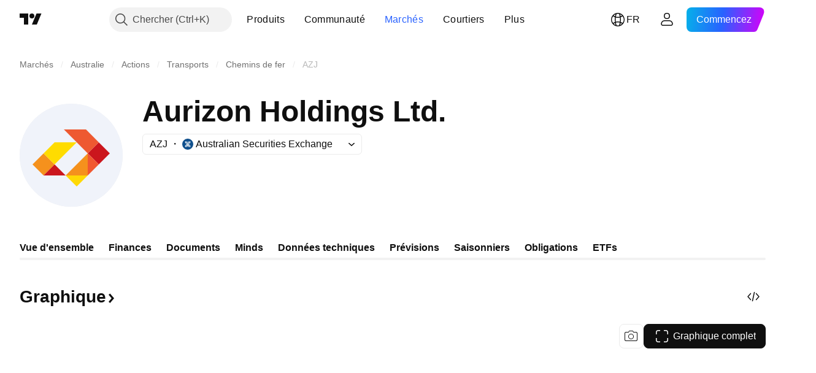

--- FILE ---
content_type: text/css; charset=utf-8
request_url: https://static.tradingview.com/static/bundles/20789.ab5c2b3cb921527e4170.css
body_size: 99
content:
.publication-date-CgENjecZ{color:var(--color-text-secondary);display:block;max-width:100%;overflow:hidden;text-overflow:ellipsis;white-space:nowrap;width:fit-content}.publication-date-CgENjecZ.typography-social-CgENjecZ{font-family:-apple-system,BlinkMacSystemFont,Trebuchet MS,Roboto,Ubuntu,sans-serif;font-feature-settings:"tnum" on,"lnum" on;--ui-lib-typography-font-size:14px;--ui-lib-typography-line-height:18px}.publication-date-CgENjecZ.typography-platform-CgENjecZ,.publication-date-CgENjecZ.typography-social-CgENjecZ{font-size:var(--ui-lib-typography-font-size);font-style:normal;font-weight:400;line-height:var(--ui-lib-typography-line-height)}.publication-date-CgENjecZ.typography-platform-CgENjecZ{--ui-lib-typography-line-height:19px;--ui-lib-typography-font-size:13px}

--- FILE ---
content_type: image/svg+xml
request_url: https://s3-symbol-logo.tradingview.com/martin-currie.svg
body_size: 20
content:
<!-- by TradingView --><svg width="18" height="18" viewBox="0 0 18 18" xmlns="http://www.w3.org/2000/svg"><path fill="#F0F3FA" d="M0 0h18v18H0z"/><path d="M6 4c1 0 1.8.77 1.8 1.72v6.56C7.8 13.23 7 14 6 14V4ZM10 4c-1.1 0-2 .77-2 1.72v6.56c0 .95.9 1.72 2 1.72V4Z" fill="#1C2B39"/><path d="M12 4c-1 0-1.8.77-1.8 1.72v6.56c0 .95.8 1.72 1.8 1.72V4Z" fill="#74A333"/></svg>

--- FILE ---
content_type: application/javascript; charset=utf-8
request_url: https://static.tradingview.com/static/bundles/fr.11389.2b9c5a4a377923252369.js
body_size: 8318
content:
(self.webpackChunktradingview=self.webpackChunktradingview||[]).push([[11389,28567,80739,83496,72939,18137,56316,21764,33334,48741],{353886:e=>{e.exports={en:["Notifications"]}},421685:e=>{e.exports=["% du PIB"]},46374:e=>{e.exports=["% de nom."]},291500:e=>{e.exports=["Taux d'escompte, %"]},433334:e=>{e.exports=["Fermeture"]},167040:e=>{e.exports={en:["C"]}},800919:e=>{e.exports={en:["D"]}},933088:e=>{e.exports={en:["D"]}},918400:e=>{e.exports={en:["E"]}},514149:e=>{e.exports={en:["F"]}},650940:e=>{e.exports={en:["R"]}},745540:e=>{e.exports={en:["R"]}},756757:e=>{e.exports={en:["S"]}},584454:e=>{e.exports={en:["Options"]}},763015:e=>{e.exports=["Compris"]},606546:e=>{e.exports=["En savoir plus"]},745929:e=>{e.exports=["Centre d'aide"]},869328:e=>{e.exports={en:["CFD"]}},125354:e=>{e.exports={en:["Crypto"]}},398361:e=>{e.exports=["Tous"]},207586:e=>{e.exports=["Obligations"]},2380:e=>{e.exports=["Économie"]},570135:e=>{e.exports={en:["Forex"]}},141504:e=>{e.exports=["Contrats à terme"]},589740:e=>{e.exports=["Fonds"]},875313:e=>{e.exports={en:["Indices"]}},703374:e=>{e.exports={en:["Options"]}},965331:e=>{e.exports=["Actions"]},405040:e=>{e.exports=["Graphiques fondamentaux"]},489498:e=>{e.exports=["Portefeuille"]},271144:e=>{e.exports=["> moyenne"]},584549:e=>{e.exports=["Moyen"]},916581:e=>{e.exports=["Bien"]},100586:e=>{e.exports=["Fantastique"]},116056:e=>{e.exports={en:["Excellent"]}},823543:e=>{e.exports=["Juste"]},943639:e=>{e.exports=["Faible"]},488272:e=>{e.exports=["Très bien"]},820864:e=>{e.exports=["il y a %s"]},282778:e=>{e.exports=["Dans %s"]},744479:e=>{e.exports=["1 an"]},820877:e=>{e.exports=["3 mois"]},655761:e=>{e.exports=["Colonnes"]},460896:e=>{e.exports=["Communauté"]},705109:e=>{e.exports=["Participez à un concours sans risque pour gagner des prix en argent réel"]},877309:e=>{e.exports=["Connecter"]},366891:e=>{e.exports=["Connexion"]},839643:e=>{e.exports=["Calendrier"]},607696:e=>{e.exports=["Calendriers"]},745054:e=>{e.exports=["Bougies"]},623633:e=>{e.exports={en:["Chats"]}},686961:e=>{e.exports=["Créez vos propres indicateurs et stratégies ou personnalisez ceux qui existent déjà dans l'éditeur Pine."]},336620:e=>{e.exports=["Alertes"]},534456:e=>{e.exports=["Région"]},527377:e=>{e.exports=["Barres"]},259213:e=>{e.exports=["Ligne de base"]},745504:e=>{e.exports=["Facturé chaque mois."]},967752:e=>{e.exports=["Facturé chaque année."]},748741:e=>{e.exports=["Fenêtre de données"]},418926:e=>{e.exports=["Données non disponibles"]},278892:e=>{e.exports=["Détails"]},739688:e=>{e.exports=["Retardé"]},254602:e=>{e.exports=["Supprimée"]},757833:e=>{e.exports=["En raison d'activités suspectes sur votre compte, nous avons dû bloquer vos nouveaux achats. Veuillez contacter notre équipe de support pour résoudre le problème. Merci de votre compréhension."]},537396:e=>{e.exports=["Monde entier"]},328304:e=>{e.exports=["Fin de Journée"]},339643:e=>{e.exports=["La partie fractionnelle n'est pas valide."]},383490:e=>{e.exports={en:["Kagi"]}},99906:e=>{e.exports=["Zone HLC"]},800886:e=>{
e.exports=["Barres HLC"]},941273:e=>{e.exports={en:["Hotlist"]}},987845:e=>{e.exports=["Vacances"]},913459:e=>{e.exports=["Bougies Creuses"]},848782:e=>{e.exports=["A la une"]},863876:e=>{e.exports={en:["Heikin Ashi"]}},96052:e=>{e.exports=["Centre d'aide"]},281982:e=>{e.exports=["Cacher l'onglet"]},498236:e=>{e.exports=["Haut-Bas"]},652969:e=>{e.exports=["Symbole invalide"]},909161:e=>{e.exports=["instrument non permis"]},899511:e=>{e.exports={en:["OK"]}},242820:e=>{e.exports=["Arborescence des objets et fenêtre de données"]},40305:e=>{e.exports=["Ouvrir l'onglet"]},786726:e=>{e.exports=["en chargement"]},86883:e=>{e.exports=["L'apprentissage est un processus"]},129840:e=>{e.exports=["Limité"]},903554:e=>{e.exports=["Droite"]},409394:e=>{e.exports=["Ligne avec marqueurs"]},743588:e=>{e.exports=["Saut de ligne"]},500894:e=>{e.exports={en:["Macro Maps"]}},176937:e=>{e.exports=["Résumé des Marchés"]},241410:e=>{e.exports=["Marché ouvert"]},762464:e=>{e.exports=["Marché fermé"]},696935:e=>{e.exports=["non disponible"]},206416:e=>{e.exports=["Les données NSE ne sont pas disponibles sur l'application mobile pour le moment. Elles pourraient l'être ultérieurement."]},620748:e=>{e.exports={en:["Notification"]}},338333:e=>{e.exports=["Actualités"]},610609:e=>{e.exports=["Flux d'actualités"]},988408:e=>{e.exports=["photo instantanée"]},442567:e=>{e.exports={en:["Screeners"]}},370784:e=>{e.exports=["La deuxième partie de fraction n'est pas valide."]},604074:e=>{e.exports=["Sélectionner les pays"]},383298:e=>{e.exports=["Profil de volume de la session"]},279298:e=>{e.exports=["Afficher l'arborescence des objets"]},586146:e=>{e.exports=["Limite d’études dépassée: {number} études par mise en page.\nVeuillez retirer quelques études."]},869217:e=>{e.exports=["Ligne en escalier"]},276519:e=>{e.exports=["Point et Figure"]},673897:e=>{e.exports=["Post-marché"]},872221:e=>{e.exports={en:["Pine"]}},167087:e=>{e.exports=["L'éditeur Pine a été déplacé"]},923304:e=>{e.exports={en:["Pine logs"]}},236018:e=>{e.exports=["Pré-marché"]},366123:e=>{e.exports=["Le format du prix n'est pas valide."]},167476:e=>{e.exports=["Les cotations sont différées de {number} min"]},369539:e=>{e.exports=["Les cotations sont différées de {number} minute et mises à jour toutes les 30 secondes"]},855169:e=>{e.exports=["Plage"]},303058:e=>{e.exports=["Temps réel"]},303333:e=>{e.exports=["Rappel: Pine Editor a été déplacé"]},188130:e=>{e.exports={en:["Renko"]}},38822:e=>{e.exports=["Mode Replay"]},512504:e=>{e.exports={en:["Watchlist"]}},819134:e=>{e.exports=["Watchlist et détails"]},331165:e=>{e.exports=["Watchlist, détails et actualités"]},929848:e=>{e.exports=["Watchlist et actualités"]},162818:e=>{e.exports=["Watchlist, détails et nouvelles"]},966719:e=>{e.exports=["Avertissement"]},103898:e=>{e.exports={en:["Widget"]}},297025:e=>{e.exports=["Gagnants"]},205935:e=>{e.exports=["Aujourd'hui"]},315404:e=>{e.exports=["Demain"]},921568:e=>{e.exports=["LE terminal de référence"]},617809:e=>{e.exports=["Opportunité temps/prix"]},551677:e=>{e.exports=["Voter"]},
193722:e=>{e.exports=["Bougies de volume"]},292763:e=>{e.exports=["Empreinte de volume"]},765123:e=>{e.exports=["Vous pouvez désormais le trouver dans le panneau de droite."]},28010:e=>{e.exports=["Vous pouvez désormais le trouver dans le panneau de droite, ce qui vous donne plus de flexibilité et de contrôle sur la façon dont vous codez et analysez."]},547537:e=>{e.exports=["Votre code commence ici!"]},943320:e=>{e.exports=["Hier"]},158930:e=>{e.exports=["Courbes de rendement"]},317310:e=>{e.exports=["Annuellement"]},699912:e=>{e.exports=["facturé mensuellement"]},425256:e=>{e.exports=["facturé annuellement"]},173039:e=>{e.exports=["mensuel"]},81277:e=>{e.exports=["trois mois"]},233969:e=>{e.exports=["Essai"]},946530:e=>{e.exports=["{proPlanName} Essai"]},851068:e=>{e.exports=["%d jour","%d jours"]},898393:e=>{e.exports=["mois","mois"]},589889:e=>{e.exports=["{count} notification d'alerte non lue","{count} notifications d'alertes non lues"]},993205:e=>{e.exports=["année","années"]},956316:e=>{e.exports=Object.create(null),e.exports["#AAPL-symbol-description"]={en:["Apple Inc"]},e.exports["#AMEX:SCHO-symbol-description"]=["ETF Schwab Trésor Américain court terme"],e.exports["#AMEX:SHYG-symbol-description"]=["Actions 0-5 ans Obligations d'entreprise à rendement élevé ETF"],e.exports["#ASX:XAF-symbol-description"]=["Indice S&P/ASX All Australian 50"],e.exports["#ASX:XAT-symbol-description"]=["Indice S&P/ASX All Australian 200"],e.exports["#ASX:XJO-symbol-description"]=["Indice S&P/ASX 200"],e.exports["#AUDCAD-symbol-description"]=["Dollar australien/Dollar canadien"],e.exports["#AUDCHF-symbol-description"]=["Dollar australien/Franc suisse"],e.exports["#AUDJPY-symbol-description"]=["Dollar australien/Yen japonais"],e.exports["#AUDNZD-symbol-description"]=["Dollar Australien/Dollar Néo-zélandais"],e.exports["#AUDRUB-symbol-description"]=["Dollar Australien/Rouble russe"],e.exports["#AUDUSD-symbol-description"]=["Dollar Australien/Dollar Américain"],e.exports["#BCBA:IMV-symbol-description"]=["Indice S&P MERVAL"],e.exports["#BCHEUR-symbol-description"]={en:["Bitcoin Cash / Euro"]},e.exports["#BCHUSD-symbol-description"]=["Bitcoin Cash / Dollar"],e.exports["#BELEX:BELEX15-symbol-description"]=["Indice BELEX 15"],e.exports["#BIST:XU100-symbol-description"]=["Indice BIST 100"],e.exports["#BITMEX:XBT-symbol-description"]=["Indice Bitcoin / U.S. Dollar"],e.exports["#BME:IBC-symbol-description"]=["Indice IBEX 35"],e.exports["#BMFBOVESPA:IBOV-symbol-description"]=["Indice Bovespa"],e.exports["#BMFBOVESPA:IBRA-symbol-description"]=["Indice IBrasil"],e.exports["#BMFBOVESPA:IBXL-symbol-description"]=["Indice Brazil 50"],e.exports["#BMV:CT-symbol-description"]={en:["China SX20 RT"]},e.exports["#BMV:F-symbol-description"]={en:["Ford Motor Company"]},e.exports["#BMV:ME-symbol-description"]=["Indice S&P/BMV IPC"],e.exports["#BRLJPY-symbol-description"]=["Réal brésilien / Yen japonais"],e.exports["#BSE:ITI-symbol-description"]={en:["ITI Ltd"]},e.exports["#BSE:SENSEX-symbol-description"]=["Indice S&P BSE SENSEX"],
e.exports["#BTCBRL-symbol-description"]=["Bitcoin / Réal Brésilien"],e.exports["#BTCCAD-symbol-description"]=["Bitcoin / Dollar Canadien"],e.exports["#BTCCNY-symbol-description"]=["Bitcoin / Yuan Chinois"],e.exports["#BTCEUR-symbol-description"]={en:["Bitcoin / Euro"]},e.exports["#BTCGBP-symbol-description"]=["Bitcoin / Livre Sterling"],e.exports["#BTCJPY-symbol-description"]=["Bitcoin / Yen japonais"],e.exports["#BTCKRW-symbol-description"]=["Bitcoin / Won sud-coréen"],e.exports["#BTCPLN-symbol-description"]=["Bitcoin / Zloty polonais"],e.exports["#BTCRUB-symbol-description"]=["Bitcoin / Rouble russe"],e.exports["#BTCTHB-symbol-description"]=["Bitcoin / Baht Thai"],e.exports["#BTCUSD-symbol-description"]=["Bitcoin / Dollar"],e.exports["#BTGUSD-symbol-description"]={en:["Bitcoin Gold / U.S. Dollar"]},e.exports["#BVL:SPBLPGPT-symbol-description"]=["Indice Général Pérou S&P / BVL (PEN)"],e.exports["#BVSP-symbol-description"]=["Indice Bovespa Brésil"],e.exports["#CADJPY-symbol-description"]=["Dollar canadien / Yen japonais"],e.exports["#CADUSD-symbol-description"]=["Dollar Canadien / U.S. Dollar"],e.exports["#CBOE:OEX-symbol-description"]=["Indice S&P 100"],e.exports["#CBOE:VIX-symbol-description"]=["Indice de volatilité S&P 500"],e.exports["#CBOT:ZB1!-symbol-description"]=["Contrats à terme T-Bond"],e.exports["#CBOT:ZC1!-symbol-description"]=["Contrats à terme Maïs"],e.exports["#CBOT:ZM1!-symbol-description"]=["Contrats à terme Farine de soja"],e.exports["#CBOT:ZN1!-symbol-description"]=["Contrats à terme T-Note 10 ans"],e.exports["#CBOT:ZO1!-symbol-description"]=["Contrats à terme Avoine"],e.exports["#CBOT:ZQ1!-symbol-description"]=["Contrats à terme à 30 jours Taux d'intérêt des fonds fédéraux"],e.exports["#CBOT:ZR1!-symbol-description"]=["Contrats à terme Riz"],e.exports["#CBOT:ZS1!-symbol-description"]=["Contrats à terme Soja"],e.exports["#CBOT:ZW1!-symbol-description"]=["Contrats à terme sur blé"],e.exports["#CBOT_MINI:XK1!-symbol-description"]=["Contrats à terme Soja mini"],e.exports["#CBOT_MINI:XW1!-symbol-description"]=["Contrats à terme Blé mini"],e.exports["#CBOT_MINI:YM1!-symbol-description"]=["Contrats à terme E-MINI DOW JONES ($5)"],e.exports["#CHFJPY-symbol-description"]=["Franc suisse / Yen japonais"],e.exports["#CHFUSD-symbol-description"]=["Franc Suisse / U. S. Dollar"],e.exports["#CME:BTC1!-symbol-description"]=["Contrats à terme sur Bitcoin CME"],e.exports["#CME:CB1!-symbol-description"]=["Butter Futures-Cash (Continu : contrat actuel en premier)"],e.exports["#CME:GF1!-symbol-description"]=["Contrats à terme Bovins d'engraissement"],e.exports["#CME:HE1!-symbol-description"]=["Contrats à terme porc maigre"],e.exports["#CME:LE1!-symbol-description"]=["Contrats à terme bétail sur pied"],e.exports["#CME_MINI:E71!-symbol-description"]=["Contrats à terme E-mini Euro"],e.exports["#CME_MINI:ES1!-symbol-description"]=["Contrats à terme E-mini S&P 500"],e.exports["#CME_MINI:J71!-symbol-description"]=["Contrats à terme E-mini Yen Japonais"],
e.exports["#CME_MINI:NQ1!-symbol-description"]=["Contrats à terme NASDAQ 100 E-MINI"],e.exports["#CME_MINI:RTY1!-symbol-description"]={en:["E-Mini Russell 2000 Index Futures"]},e.exports["#COMEX:AEP1!-symbol-description"]=["Contrats à terme Aluminium Européen Premium"],e.exports["#COMEX:AUP1!-symbol-description"]=["Contrats à terme Aluminum MW U.S. Transaction Premium Platts (25MT)"],e.exports["#COMEX:GC1!-symbol-description"]=["Contrats à terme sur Or"],e.exports["#COMEX:HG1!-symbol-description"]=["Contrats à terme sur cuivre"],e.exports["#COMEX:SI1!-symbol-description"]=["Contrats à terme sur Argent"],e.exports["#COMEX_MINI:QC1!-symbol-description"]=["Contrats à terme E-mini Cuivre"],e.exports["#COMEX_MINI:QI1!-symbol-description"]=["(Mini) Contrats à terme Argent"],e.exports["#COMEX_MINI:QO1!-symbol-description"]=["Contrats à terme Or (mini)"],e.exports["#COPPER-symbol-description"]=["CFD sur Cuivre"],e.exports["#CORNUSD-symbol-description"]=["Contrats à terme sur maïs"],e.exports["#COTUSD-symbol-description"]=["Contrats à terme sur Coton"],e.exports["#CRYPTOCAP:TOTAL-symbol-description"]=["Capitalisation boursière totale Crypto, $"],e.exports["#DFM:DFMGI-symbol-description"]=["Indice DFM"],e.exports["#DJ:DJA-symbol-description"]=["Indice Dow Jones Composite Moyen"],e.exports["#DJ:DJCIAGC-symbol-description"]=["Indice Dow Jones Commodity Agriculture Capped Component"],e.exports["#DJ:DJCICC-symbol-description"]=["Indice Dow Jones Commodity Cacao"],e.exports["#DJ:DJCIEN-symbol-description"]=["Indice Dow Jones Commodity Energy"],e.exports["#DJ:DJCIGC-symbol-description"]=["Indice Dow Jones Commodity Or"],e.exports["#DJ:DJCIGR-symbol-description"]=["Indice Dow Jones Commodity Grains"],e.exports["#DJ:DJCIIK-symbol-description"]=["Indice Dow Jones Commodity Nickel"],e.exports["#DJ:DJCIKC-symbol-description"]=["Indice du Dow Jones Commodity Café"],e.exports["#DJ:DJCISB-symbol-description"]=["Indice Dow Jones Commodity Sucre"],e.exports["#DJ:DJCISI-symbol-description"]=["Indice Dow Jones Commodity Argent"],e.exports["#DJ:DJI-symbol-description"]=["Indice Dow Jones Industriel Moyen"],e.exports["#DJ:DJT-symbol-description"]=["Indice Dow Jones Transportation Average"],e.exports["#DJ:DJU-symbol-description"]=["Indice moyen Dow Jones Services publics"],e.exports["#DJ:DJUSCL-symbol-description"]=["Indice Dow Jones Charbon US"],e.exports["#EGX:EGX30-symbol-description"]=["Indice EGX 30"],e.exports["#ETCBTC-symbol-description"]={en:["Ethereum Classic / Bitcoin"]},e.exports["#ETCEUR-symbol-description"]={en:["Ethereum Classic / Euro"]},e.exports["#ETCUSD-symbol-description"]=["Ethereum Classic / Dollar"],e.exports["#ETHBTC-symbol-description"]={en:["Ethereum / Bitcoin"]},e.exports["#ETHEUR-symbol-description"]={en:["Ethereum / Euro"]},e.exports["#ETHGBP-symbol-description"]=["Ethereum / Livre britannique"],e.exports["#ETHJPY-symbol-description"]=["Ethereum / Yen japonais"],e.exports["#ETHKRW-symbol-description"]=["Ethereum / Won sud-coréen"],e.exports["#ETHTHB-symbol-description"]=["Ethereum / Baht Thai"],
e.exports["#ETHUSD-symbol-description"]=["Ethereum / Dollar"],e.exports["#EUBUND-symbol-description"]={en:["Euro Bund"]},e.exports["#EURAUD-symbol-description"]=["Euro / Dollar Australien"],e.exports["#EURBRL-symbol-description"]=["Euro / Réal brésilien"],e.exports["#EURCAD-symbol-description"]=["Euro / Dollar Canadien"],e.exports["#EURCHF-symbol-description"]=["Euro / Franc Suisse"],e.exports["#EURGBP-symbol-description"]=["Euro / Livre Sterling"],e.exports["#EURJPY-symbol-description"]=["Euro / Yen Japonais"],e.exports["#EURNOK-symbol-description"]=["Euro / Couronne Norvégienne"],e.exports["#EURNZD-symbol-description"]=["Euro / Dollar Néo-Zélandais"],e.exports["#EURONEXT:AEX-symbol-description"]=["Indice AEX"],e.exports["#EURONEXT:BEL20-symbol-description"]=["Indice BEL 20"],e.exports["#EURONEXT:PX1-symbol-description"]=["Indice CAC 40"],e.exports["#EURRUB-symbol-description"]=["Euro / Rouble russe"],e.exports["#EURRUB_TOM-symbol-description"]=["Euro / Rouble russe TOM"],e.exports["#EURSEK-symbol-description"]=["EUR/SEK"],e.exports["#EURTRY-symbol-description"]=["Euro / Livre Turque"],e.exports["#EURUSD-symbol-description"]=["Euro / Dollar Américain"],e.exports["#EUSTX50-symbol-description"]=["Indice Euro Stoxx 5"],e.exports["#FOREXCOM:US2000-symbol-description"]={en:["US Small Cap 2000"]},e.exports["#FRA40-symbol-description"]=["Indice CAC40"],e.exports["#FRED:GDP-symbol-description"]=["Produit intérieur brut, 1 décimale"],e.exports["#FRED:POP-symbol-description"]=["Population Totale : Tous âges, incluant les forces armées outremer"],e.exports["#FRED:UNRATE-symbol-description"]=["Taux de chômage civil"],e.exports["#FTSEMYX:FBMKLCI-symbol-description"]=["Indice FTSE Bourse de Malaisie KLCI"],e.exports["#FWB:KT1-symbol-description"]=["Key Tronic Corp."],e.exports["#FX:AUS200-symbol-description"]=["Indice S&P/ASX"],e.exports["#FX:US30-symbol-description"]=["Indice moyen Dow Jones Industriel"],e.exports["#GBPAUD-symbol-description"]=["Livre sterling / Dollar australien"],e.exports["#GBPCAD-symbol-description"]=["Livre sterling / Dollar canadien"],e.exports["#GBPCHF-symbol-description"]=["Livre sterling / Franc suisse"],e.exports["#GBPEUR-symbol-description"]=["Livre Sterling / Euro"],e.exports["#GBPJPY-symbol-description"]=["Livre sterling / Yen japonais"],e.exports["#GBPNZD-symbol-description"]=["Livre sterling / Dollar Néo-Zélandais"],e.exports["#GBPPLN-symbol-description"]=["Livre britannique / Zloty polonais"],e.exports["#GBPRUB-symbol-description"]=["Livre sterling / Rouble russe"],e.exports["#GBPUSD-symbol-description"]=["Livre sterling / Dollar américain"],e.exports["#GER30-symbol-description"]=["Indice DAX des actions allemandes cotées"],e.exports["#GOOG-symbol-description"]={en:["Alphabet Inc (Google) Class C"]},e.exports["#GOOGL-symbol-description"]=["Alphabet Inc (Google) Classe A"],e.exports["#GPW:ACG-symbol-description"]={en:["Acautogaz"]},e.exports["#GPW:WIG20-symbol-description"]=["Indice WIG20"],e.exports["#HSI:HSI-symbol-description"]=["Indice Hang Seng"],e.exports["#ICEUS:DX1!-symbol-description"]={
en:["U.S. Dollar Index Futures"]},e.exports["#IDX:COMPOSITE-symbol-description"]=["Indice Composite IDX"],e.exports["#INDEX:HSCE-symbol-description"]=["Indice Hang Seng des entreprises chinoises"],e.exports["#INDEX:JKSE-symbol-description"]=["Indice Composite Djakarta"],e.exports["#INDEX:KLSE-symbol-description"]=["Indice KLCI Bourse de Malaisie"],e.exports["#INDEX:MIB-symbol-description"]=["Indice MIB"],e.exports["#INDEX:MOY0-symbol-description"]=["Indice Euro STOXX 50"],e.exports["#INDEX:STI-symbol-description"]=["Indice STI"],e.exports["#INDEX:TWII-symbol-description"]=["Indice pondéré Taiwan"],e.exports["#INDEX:XLY0-symbol-description"]=["Indice Composite Shanghai"],e.exports["#IOTUSD-symbol-description"]={en:["IOTA / U.S. Dollar"]},e.exports["#JPN225-symbol-description"]=["Indice Japan 225"],e.exports["#JPYKRW-symbol-description"]=["YEN / WON"],e.exports["#JPYRUB-symbol-description"]=["Yen / Rouble russe"],e.exports["#JPYUSD-symbol-description"]=["Yen Japonais  / U.S. Dollar"],e.exports["#LKOH-symbol-description"]={en:["LUKOIL"]},e.exports["#LSE:SCHO-symbol-description"]={en:["Scholium Group Plc Ord 1P"]},e.exports["#LTCBRL-symbol-description"]=["Litecoin / Real Brésilien"],e.exports["#LTCBTC-symbol-description"]={en:["Litecoin / Bitcoin"]},e.exports["#LTCUSD-symbol-description"]=["Litecoin / Dollar"],e.exports["#LUNAUSD-symbol-description"]={en:["Luna / U.S. Dollar"]},e.exports["#MOEX:BR1!-symbol-description"]=["Contrats à terme sur Pétrole Brent"],e.exports["#MOEX:GAZP-symbol-description"]={en:["GAZPROM"]},e.exports["#MOEX:IMOEX-symbol-description"]=["Indice MOEX Russie"],e.exports["#MOEX:MGNT-symbol-description"]={en:["MAGNIT"]},e.exports["#MOEX:MICEXINDEXCF-symbol-description"]=["Indice MOEX Russie"],e.exports["#MOEX:MX1!-symbol-description"]=["Contrats à terme sur indice MICEX"],e.exports["#MOEX:MX2!-symbol-description"]=["Contrats à terme sur indice MICEX"],e.exports["#MOEX:RI1!-symbol-description"]=["Contrats à terme sur indice RTS"],e.exports["#MOEX:RTSI-symbol-description"]=["Indice RTS"],e.exports["#MOEX:RUAL-symbol-description"]={en:["United Company RUSAL PLC"]},e.exports["#MOEX:SBER-symbol-description"]={en:["SBERBANK"]},e.exports["#MOEX:VTBR-symbol-description"]={en:["VTB"]},e.exports["#MSFT-symbol-description"]=["MICROSOFT CORP"],e.exports["#NAS100-symbol-description"]={en:["US 100 Cash CFD"]},e.exports["#NASDAQ:AMD-symbol-description"]={en:["Advanced Micro Devices Inc"]},e.exports["#NASDAQ:GOOG-symbol-description"]={en:["Alphabet Inc (Google) Class C"]},e.exports["#NASDAQ:GOOGL-symbol-description"]={en:["Alphabet Inc (Google) Class A"]},e.exports["#NASDAQ:HGX-symbol-description"]=["Indice PHLX Secteur du logement"],e.exports["#NASDAQ:IEF-symbol-description"]=["IShares obligations de trésor 7-10 ans ETF"],e.exports["#NASDAQ:IEI-symbol-description"]=["IShares obligations de trésor 3-7 ans ETF"],e.exports["#NASDAQ:ITI-symbol-description"]={en:["Iteris Inc"]},e.exports["#NASDAQ:IXIC-symbol-description"]=["Indice Composite Nasdaq"],e.exports["#NASDAQ:LCID-symbol-description"]={en:["Lucid Group, Inc."]
},e.exports["#NASDAQ:LE-symbol-description"]={en:["Lands' End Inc"]},e.exports["#NASDAQ:NDX-symbol-description"]=["Indice Nasdaq 100"],e.exports["#NASDAQ:OSX-symbol-description"]=["Indice Secteur des Services PHLX Oil"],e.exports["#NASDAQ:SHY-symbol-description"]=["Obligations du Trésor Américain 1-3 ans ISHARES ETF"],e.exports["#NASDAQ:SOX-symbol-description"]=["Indice Philadelphia Semiconductor"],e.exports["#NASDAQ:TLT-symbol-description"]=["Obligations du Trésor Américain 20+ ISHARES ETF"],e.exports["#NASDAQ:UTY-symbol-description"]=["Indice PHLX secteur des services publics"],e.exports["#NASDAQ:XAU-symbol-description"]=["Indice PHLX Secteur Or et Argent"],e.exports["#NASDAQ:ZS-symbol-description"]={en:["Zscaler Inc"]},e.exports["#NEOUSD-symbol-description"]={en:["NEO / U.S. Dollar"]},e.exports["#NGAS-symbol-description"]=["Gaz naturel (Henry Hub)"],e.exports["#NKY-symbol-description"]=["Indice Japan 225"],e.exports["#NSE:ITI-symbol-description"]={en:["Indian Telephone Industries Limited"]},e.exports["#NSE:NIFTY-symbol-description"]=["Indice NIFTY 50"],e.exports["#NYMEX:AEZ1!-symbol-description"]=["Contrats à terme sur Ethanol NY"],e.exports["#NYMEX:CJ1!-symbol-description"]=["Contrats à terme cacao"],e.exports["#NYMEX:CL1!-symbol-description"]=["Contrats à terme sur pétrole brut léger"],e.exports["#NYMEX:HO1!-symbol-description"]=["Contrats à terme NY Harbor ULSD"],e.exports["#NYMEX:KT1!-symbol-description"]=["Contrats à terme sur café"],e.exports["#NYMEX:NG1!-symbol-description"]=["Contrats à terme sur Gaz Naturel"],e.exports["#NYMEX:PA1!-symbol-description"]=["Contrats à terme Palladium"],e.exports["#NYMEX:PL1!-symbol-description"]=["Contrats à terme sur Platine"],e.exports["#NYMEX:RB1!-symbol-description"]=["Contrats à terme sur essence RBOB"],e.exports["#NYMEX:TT1!-symbol-description"]=["Contrats à terme sur coton"],e.exports["#NYMEX_MINI:QG1!-symbol-description"]=["Contrats à terme E-mini Gaz naturel"],e.exports["#NYMEX_MINI:QM1!-symbol-description"]=["Contrats à terme E-mini Pétrole brut léger"],e.exports["#NYMEX_MINI:QU1!-symbol-description"]=["Contrats à terme E-mini Gasoline"],e.exports["#NYSE:BABA-symbol-description"]={en:["Alibaba Group Holdings Ltd."]},e.exports["#NYSE:F-symbol-description"]={en:["FORD MTR CO DEL"]},e.exports["#NYSE:HE-symbol-description"]={en:["Hawaiian Electric Industries"]},e.exports["#NYSE:NYA-symbol-description"]=["Indice Composite NYSE"],e.exports["#NYSE:PBR-symbol-description"]={en:["PETROLEO BRASILEIRO SA PETROBR"]},e.exports["#NYSE:XAX-symbol-description"]=["Indice Composite AMEX"],e.exports["#NYSE:XMI-symbol-description"]=["Indice principal de marché NYSE ARCA"],e.exports["#NZDJPY-symbol-description"]=["Dollar Néo-Zélandais / Yen Japonais"],e.exports["#NZDUSD-symbol-description"]=["Dollar Néo-Zélandais / Dollar Américain"],e.exports["#NZX:ALLC-symbol-description"]=["Indice S&P/NZX ALL ( Indice de capital )"],e.exports["#NZX:NZ50G-symbol-description"]=["Indice brut S&P / NZX"],e.exports["#OANDA:NATGASUSD-symbol-description"]=["CFD sur Gaz naturel"],
e.exports["#OANDA:SPX500USD-symbol-description"]=["Indice S&P 500"],e.exports["#OANDA:XCUUSD-symbol-description"]=["CFD sur Cuivre (US$ / lb)"],e.exports["#OMXCOP:OMXC25-symbol-description"]=["Indice OMX Copenhague 25"],e.exports["#OMXCOP:SCHO-symbol-description"]={en:["Schouw & Co A/S"]},e.exports["#OMXHEX:OMXH25-symbol-description"]=["Indice OMX Helsinki 25"],e.exports["#OMXRSE:OMXRGI-symbol-description"]=["Indice brut OMX Riga"],e.exports["#OMXSTO:OMXS30-symbol-description"]=["Indice OMX Stockholm 30"],e.exports["#OMXTSE:OMXTGI-symbol-description"]=["Indice brut OMX Tallinn"],e.exports["#OMXVSE:OMXVGI-symbol-description"]=["Indice brut OMX Vilnius"],e.exports["#OTC:IHRMF-symbol-description"]=["ISHARES MSCI JAPAN SHS"],e.exports["#QSE:GNRI-symbol-description"]=["Indice QE"],e.exports["#RTS-symbol-description"]=["Indice Russe RTS"],e.exports["#RUSSELL:RUA-symbol-description"]=["Indice Russell 3000"],e.exports["#RUSSELL:RUI-symbol-description"]=["Indice Russell 1000"],e.exports["#RUSSELL:RUT-symbol-description"]=["Indice Russell 2000"],e.exports["#SET:GC-symbol-description"]=["Global Connections Public  Company"],e.exports["#SIX:F-symbol-description"]={en:["Ford Motor Company"]},e.exports["#SIX:SMI-symbol-description"]=["Indice du marché Suisse"],e.exports["#SOLUSD-symbol-description"]={en:["Solana / U.S. Dollar"]},e.exports["#SOYBNUSD-symbol-description"]=["CFD sur Germes de soja"],e.exports["#SP:OEX-symbol-description"]=["Indice S&P 100"],e.exports["#SP:SPGSCI-symbol-description"]=["Indice Commodity S&P Goldman Sachs"],e.exports["#SP:SPX-symbol-description"]=["Indice S&P 500"],e.exports["#SP:SVX-symbol-description"]=["Indice de valeur S&P 500"],e.exports["#SPX500-symbol-description"]=["Indice S&P 500"],e.exports["#SUGARUSD-symbol-description"]=["CFD sur Sucre"],e.exports["#SZSE:399001-symbol-description"]=["Indice Shenzhen Component"],e.exports["#TADAWUL:2370-symbol-description"]={en:["Middle East Specialized Cables Co."]},e.exports["#TADAWUL:TASI-symbol-description"]=["Indice toutes actions Tadawul"],e.exports["#TASE:TA35-symbol-description"]=["Indice TA-35"],e.exports["#TSX:TSX-symbol-description"]=["Indice Composite S&P/TSX"],e.exports["#TSX:TX60-symbol-description"]=["Indice S&P/TSX 60"],e.exports["#TVC:AU10-symbol-description"]=["Australie Obligations du gouvernement 10 ans"],e.exports["#TVC:AU10Y-symbol-description"]=["Australie Obligations du gouvernement 10 ans"],e.exports["#TVC:AXY-symbol-description"]=["Indice de devise DOLLAR australien"],e.exports["#TVC:BXY-symbol-description"]=["Indice de devise LIVRE britannique"],e.exports["#TVC:CA10-symbol-description"]={en:["Canadian Government Bonds, 10 YR"]},e.exports["#TVC:CA10Y-symbol-description"]=["Rendement des obligations du gouvernement canadien à 10 ans"],e.exports["#TVC:CAC40-symbol-description"]=["Indice CAC40"],e.exports["#TVC:CN10-symbol-description"]=["Chine Obligations du gouvernement 10 ans"],e.exports["#TVC:CN10Y-symbol-description"]=["Chine Obligations du gouvernement 10 ans"],
e.exports["#TVC:CXY-symbol-description"]=["Indice de devise DOLLAR canadien"],e.exports["#TVC:DE10-symbol-description"]=["Allemagne Obligations du gouvernement 10 ans"],e.exports["#TVC:DE10Y-symbol-description"]=["Allemagne Obligations du gouvernement 10 ans"],e.exports["#TVC:DEU30-symbol-description"]=["Indice DAX"],e.exports["#TVC:DJI-symbol-description"]=["L'indice industriel moyen DOW JONES"],e.exports["#TVC:DXY-symbol-description"]=["Indice devise Dollar U.S."],e.exports["#TVC:ES10-symbol-description"]=["Espagne Obligations du gouvernement 10 ans"],e.exports["#TVC:ES10Y-symbol-description"]=["Espagne Obligations du gouvernement 10 ans"],e.exports["#TVC:EUBUND-symbol-description"]={en:["Euro Bund"]},e.exports["#TVC:EXY-symbol-description"]=["Indice de devise EURO"],e.exports["#TVC:FR10-symbol-description"]=["France Obligations du gouvernement 10 ans"],e.exports["#TVC:FR10Y-symbol-description"]=["France Obligations du gouvernement 10 ans"],e.exports["#TVC:FTMIB-symbol-description"]={en:["Milano Italia Borsa Index"]},e.exports["#TVC:GB02-symbol-description"]=["Obligations du gouvernement Britannique 2 ans"],e.exports["#TVC:GB10-symbol-description"]=["Obligations du gouvernement Britannique 10 ans"],e.exports["#TVC:GB10Y-symbol-description"]=["Obligations du gouvernement Britannique 10 ans"],e.exports["#TVC:GOLD-symbol-description"]=["CFD sur Or (US$/OZ)"],e.exports["#TVC:HSI-symbol-description"]=["Indice Hang Seng"],e.exports["#TVC:IBEX35-symbol-description"]=["Indice IBEX35"],e.exports["#TVC:ID03-symbol-description"]=["Indonésie Obligations du gouvernement 3 ans"],e.exports["#TVC:ID10-symbol-description"]=["Indonésie Obligations du gouvernement 10 ans"],e.exports["#TVC:ID10Y-symbol-description"]=["Rendement des obligations du gouvernement indonésien à 10 ans"],e.exports["#TVC:IN10-symbol-description"]=["Inde Obligations du gouvernement 10 ans"],e.exports["#TVC:IN10Y-symbol-description"]=["Inde Obligations gouvernementales 10 ans"],e.exports["#TVC:IT10-symbol-description"]=["Italie Obligations du gouvernement 10 ans"],e.exports["#TVC:IT10Y-symbol-description"]=["Italie Obligations gouvernementales 10 ans"],e.exports["#TVC:IXIC-symbol-description"]=["Indice Composite US"],e.exports["#TVC:JP10-symbol-description"]=["Japon Obligations du gouvernement 10 ans"],e.exports["#TVC:JP10Y-symbol-description"]=["Japon Obligations gouvernementales 10 ans"],e.exports["#TVC:JXY-symbol-description"]=["Indice de devise YEN japonais"],e.exports["#TVC:KOSPI-symbol-description"]=["Indice de prix Actions coréennes composites"],e.exports["#TVC:KR10-symbol-description"]=["Corée Obligations du gouvernement 10 ans"],e.exports["#TVC:KR10Y-symbol-description"]=["Corée Obligations du gouvernement 10 ans"],e.exports["#TVC:MY10-symbol-description"]=["Obligations du Gouvernement Malaisien 10 YR"],e.exports["#TVC:MY10Y-symbol-description"]=["Obligations du Gouvernement Malaisien 10 YR"],e.exports["#TVC:NDX-symbol-description"]=["Nasdaq 100"],e.exports["#TVC:NI225-symbol-description"]=["Indice Japan 225"],
e.exports["#TVC:NL10-symbol-description"]=["Obligations du gouvernement néerlandais à 10 ans"],e.exports["#TVC:NL10Y-symbol-description"]=["Rendement des obligations du gouvernement néerlandais à 10 ans"],e.exports["#TVC:NYA-symbol-description"]=["Indice Composite NYSE"],e.exports["#TVC:NZ10-symbol-description"]=["Obligations du gouvernement néo-zélandais à 10 ans"],e.exports["#TVC:NZ10Y-symbol-description"]=["Rendement des obligations du gouvernement néo-zélandais à 10 ans"],e.exports["#TVC:PALLADIUM-symbol-description"]=["CFD sur PALLADIUM (US$/OZ)"],e.exports["#TVC:PL05Y-symbol-description"]=["Rendement Obligations Gouvernement Polonais 5Y"],e.exports["#TVC:PL10Y-symbol-description"]=["Rendement Obligations Gouvernement Polonais 10Y"],e.exports["#TVC:PLATINUM-symbol-description"]=["CFD sur Platine (US$ / OZ)"],e.exports["#TVC:PT10-symbol-description"]=["Portugal, Obligations du gouvernement 10 ans"],e.exports["#TVC:PT10Y-symbol-description"]=["Portugal, Obligations du gouvernement 10 ans"],e.exports["#TVC:SA40-symbol-description"]=["Indice Top 40 Afrique du Sud"],e.exports["#TVC:SILVER-symbol-description"]=["CFD sur Argent (US$/OZ)"],e.exports["#TVC:SPX-symbol-description"]=["S&P 500"],e.exports["#TVC:SSMI-symbol-description"]={en:["Swiss Market Index"]},e.exports["#TVC:STI-symbol-description"]=["Indice Straits Times"],e.exports["#TVC:SX5E-symbol-description"]=["Indice Euro Stoxx 50"],e.exports["#TVC:SXY-symbol-description"]=["Indice de devise Franc suisse"],e.exports["#TVC:TR10-symbol-description"]=["Turquie Obligations du gouvernement 10 ans"],e.exports["#TVC:TR10Y-symbol-description"]=["Turkey Government Bonds 10 YR"],e.exports["#TVC:UKOIL-symbol-description"]=["CFD sur Pétrole brut Brent"],e.exports["#TVC:UKX-symbol-description"]={en:["UK 100 Index"]},e.exports["#TVC:US02-symbol-description"]=["USA Obligations du gouvernement 2 ans"],e.exports["#TVC:US02Y-symbol-description"]=["Obligations gouvernement américain 2 ans"],e.exports["#TVC:US05-symbol-description"]=["USA Obligations du gouvernement 5 ans"],e.exports["#TVC:US05Y-symbol-description"]=["Obligations gouvernement américain 5 ans"],e.exports["#TVC:US10-symbol-description"]=["USA Obligations du gouvernement 10 ans"],e.exports["#TVC:US10Y-symbol-description"]=["Obligations gouvernement américain 10 ans"],e.exports["#TVC:US30-symbol-description"]=["Obligations du gouvernement américain 30 ans"],e.exports["#TVC:USOIL-symbol-description"]=["CFD sur Pétrole brut WTI"],e.exports["#TVC:VIX-symbol-description"]=["Indice de volatilité S&P 500"],e.exports["#TVC:ZXY-symbol-description"]=["Indice de devise Dollar Néo-Zélandais"],e.exports["#TWII-symbol-description"]=["Indice pondéré Taiwan"],e.exports["#TWSE:TAIEX-symbol-description"]=["Indice boursier pondéré de la capitalisation taïwanaise"],e.exports["#TWTR-symbol-description"]=["TWITTER INC"],e.exports["#UK100-symbol-description"]=["Indice FTSE 100 des compagnies britanniques cotées"],e.exports["#UKOIL-symbol-description"]=["CFDs sur Pétrole brut (Brent)"],e.exports["#UNIUSD-symbol-description"]={
en:["Uniswap / U.S. Dollar"]},e.exports["#US30-symbol-description"]=["Indice Dow Jones Industriel Moyen"],e.exports["#USDAUD-symbol-description"]=["U.S. Dollar / Dollar Australien"],e.exports["#USDBRL-symbol-description"]=["Dollar US / Réal Brésilien"],e.exports["#USDCAD-symbol-description"]=["Dollar Américain / Dollar Canadien"],e.exports["#USDCHF-symbol-description"]=["Dollar américain / Franc suisse"],e.exports["#USDCNY-symbol-description"]=["Dollar Américain / Renminbi Yuan"],e.exports["#USDDKK-symbol-description"]=["Dollar Américain / Couronne danoise"],e.exports["#USDEUR-symbol-description"]={en:["U.S. Dollar / Euro"]},e.exports["#USDGBP-symbol-description"]=["U.S. Dollar / Livre Sterling"],e.exports["#USDHKD-symbol-description"]=["Dollar Américain / Dollar de Hong Kong"],e.exports["#USDHUF-symbol-description"]=["Dollar US / Forint Hongrois"],e.exports["#USDIDR-symbol-description"]=["Dollar Américain / Roupie"],e.exports["#USDILS-symbol-description"]=["U.S. Dollar / Shekel Israélien"],e.exports["#USDINR-symbol-description"]=["Dollar américain / Roupie indienne"],e.exports["#USDJPY-symbol-description"]=["Dollar Américain / Yen japonais"],e.exports["#USDKRW-symbol-description"]=["Dollar Américain / Won"],e.exports["#USDMXN-symbol-description"]=["USD/MXN"],e.exports["#USDNZD-symbol-description"]=["U.S. Dollar / Dollar néo-zélandais"],e.exports["#USDPHP-symbol-description"]=["Dollar U.S. / Peso philippin"],e.exports["#USDPLN-symbol-description"]=["Dollar Américain / Zloty Polonais"],e.exports["#USDRUB-symbol-description"]=["Dollar Américain / Rouble Russe"],e.exports["#USDRUB_TOM-symbol-description"]=["USD/RUB TOM"],e.exports["#USDSEK-symbol-description"]=["Dollar américain / Couronne suédoise"],e.exports["#USDSGD-symbol-description"]=["DOLLAR AMÉRICAIN / DOLLAR DE SINGAPOUR"],e.exports["#USDTHB-symbol-description"]=["Dollar US / Baht Thaïlandais"],e.exports["#USDTRY-symbol-description"]=["Dollar Américain / Nouvelle Livre Turque"],e.exports["#USDZAR-symbol-description"]=["Dollar américain / Rand sud-africain"],e.exports["#USOIL-symbol-description"]=["CFDs sur Pétrole brut (WTI)"],e.exports["#WHEATUSD-symbol-description"]=["CFD sur Blé"],e.exports["#XAGUSD-symbol-description"]=["Argent / Dollar Américain"],e.exports["#XAUUSD-symbol-description"]=["Or / Dollar Américain"],e.exports["#XBTCAD-symbol-description"]=["Bitcoin / Dollar Canadien"],e.exports["#XETR:DAX-symbol-description"]=["Indice DAX"],e.exports["#XMRUSD-symbol-description"]={en:["Monero / U.S. Dollar"]},e.exports["#XPDUSD-symbol-description"]=["CFD sur Palladium"],e.exports["#XPTUSD-symbol-description"]=["Platine / Dollar Américain"],e.exports["#XRPBTC-symbol-description"]={en:["XRP / Bitcoin"]},e.exports["#XRPEUR-symbol-description"]={en:["XRP / Euro"]},e.exports["#XRPUSD-symbol-description"]={en:["XRP / U.S. Dollar"]},e.exports["#ZECUSD-symbol-description"]={en:["Zcash / U.S. Dollar"]}}}]);

--- FILE ---
content_type: application/javascript; charset=utf-8
request_url: https://static.tradingview.com/static/bundles/41494.e6d0c690af6c5ff8ee4c.js
body_size: 12532
content:
(self.webpackChunktradingview=self.webpackChunktradingview||[]).push([[41494],{53549:e=>{e.exports={"play-button":"play-button-wO0kC0NR",icon:"icon-wO0kC0NR","color-black":"color-black-wO0kC0NR","color-gray":"color-gray-wO0kC0NR","color-brand":"color-brand-wO0kC0NR","size-medium":"size-medium-wO0kC0NR","size-xlarge":"size-xlarge-wO0kC0NR","size-xxlarge":"size-xxlarge-wO0kC0NR"}},834455:e=>{e.exports={"card-exterior":"card-exterior-Us1ZHpvJ"}},14637:e=>{e.exports={"text-block":"text-block-ykdFMl1m"}},882141:e=>{e.exports={paragraph:"paragraph-t3qFZvNN","line-clamp-container":"line-clamp-container-t3qFZvNN","line-clamp-content":"line-clamp-content-t3qFZvNN",hidden:"hidden-t3qFZvNN"}},133391:e=>{e.exports={section:"section-Lel8FZ3O","margin-small":"margin-small-Lel8FZ3O","margin-medium":"margin-medium-Lel8FZ3O","margin-large":"margin-large-Lel8FZ3O"}},869455:e=>{e.exports={title:"title-tkslJwxl",link:"link-tkslJwxl","stretched-outline":"stretched-outline-tkslJwxl","stretched-link":"stretched-link-tkslJwxl","line-clamp":"line-clamp-tkslJwxl",buttonTitle:"buttonTitle-tkslJwxl"}},859296:e=>{e.exports={card:"card-AyE8q7_6","stretch-link-title":"stretch-link-title-AyE8q7_6"}},283990:e=>{e.exports={boostButton:"boostButton-bXod5OAF",medium:"medium-bXod5OAF",small:"small-bXod5OAF",xsmall:"xsmall-bXod5OAF",selected:"selected-bXod5OAF",hoverAllowed:"hoverAllowed-bXod5OAF",activeAllowed:"activeAllowed-bXod5OAF",animationInProgress:"animationInProgress-bXod5OAF","boost-button-off-to-on":"boost-button-off-to-on-bXod5OAF","boost-button-on-to-off":"boost-button-on-to-off-bXod5OAF",contentWrap:"contentWrap-bXod5OAF",text:"text-bXod5OAF",iconsWrap:"iconsWrap-bXod5OAF",hollowIcon:"hollowIcon-bXod5OAF",filledIcon:"filledIcon-bXod5OAF","boost-button-up-hollow-launch":"boost-button-up-hollow-launch-bXod5OAF","boost-button-up-hollow-fire-setup":"boost-button-up-hollow-fire-setup-bXod5OAF","boost-button-fade-in":"boost-button-fade-in-bXod5OAF","boost-button-up-filled-land":"boost-button-up-filled-land-bXod5OAF","boost-button-up-filled-fire-teardown":"boost-button-up-filled-fire-teardown-bXod5OAF","boost-button-fade-out":"boost-button-fade-out-bXod5OAF"}},488408:e=>{e.exports={container:"container-PEo_qlAm",digitGrid:"digitGrid-PEo_qlAm",digit:"digit-PEo_qlAm",smaller:"smaller-PEo_qlAm",greater:"greater-PEo_qlAm",hidden:"hidden-PEo_qlAm"}},693736:e=>{e.exports={badgeEditorsPick:"badgeEditorsPick-HgdpiyvP",large:"large-HgdpiyvP",icon:"icon-HgdpiyvP",xlarge:"xlarge-HgdpiyvP",content:"content-HgdpiyvP"}},696370:e=>{e.exports={"card-author-wrap":"card-author-wrap-BhFUdJAZ",badge:"badge-BhFUdJAZ","card-author-link":"card-author-link-BhFUdJAZ","card-author":"card-author-BhFUdJAZ","typography-social":"typography-social-BhFUdJAZ","typography-platform":"typography-platform-BhFUdJAZ"}},163880:e=>{e.exports={"broker-line":"broker-line-jUBjUycX"}},802863:e=>{e.exports={"comment-button":"comment-button-Z6vkSNgV"}},201817:e=>{e.exports={"delete-button":"delete-button-G1wFDlK7",icon:"icon-G1wFDlK7","visually-hidden-label":"visually-hidden-label-G1wFDlK7"}},
137985:e=>{e.exports={root:"root-QQnxWud9"}},304982:e=>{e.exports={"idea-strategy-icon-wrap":"idea-strategy-icon-wrap-cbI7LT3N","size-small":"size-small-cbI7LT3N","idea-strategy-icon":"idea-strategy-icon-cbI7LT3N","size-medium":"size-medium-cbI7LT3N","strategy-long":"strategy-long-cbI7LT3N","strategy-short":"strategy-short-cbI7LT3N","strategy-education":"strategy-education-cbI7LT3N","visually-hidden-label":"visually-hidden-label-cbI7LT3N"}},867281:e=>{e.exports={"lock-icon-wrap":"lock-icon-wrap-IhooVNmA","size-small":"size-small-IhooVNmA","lock-icon":"lock-icon-IhooVNmA","size-medium":"size-medium-IhooVNmA","access-invite-only-close":"access-invite-only-close-IhooVNmA","access-invite-only-open":"access-invite-only-open-IhooVNmA","access-protected":"access-protected-IhooVNmA","access-private-idea":"access-private-idea-IhooVNmA","access-private-script":"access-private-script-IhooVNmA","visually-hidden-label":"visually-hidden-label-IhooVNmA"}},144090:e=>{e.exports={"logo-icon":"logo-icon-qBRiDE1v",link:"link-qBRiDE1v","with-short-name":"with-short-name-qBRiDE1v","short-name":"short-name-qBRiDE1v"}},691083:e=>{e.exports={"card-mod-buttons":"card-mod-buttons-nW0pGjl6","mod-button":"mod-button-nW0pGjl6"}},426581:e=>{e.exports={root:"root-fbI9Jj1D",icon:"icon-fbI9Jj1D",labelVisuallyHidden:"labelVisuallyHidden-fbI9Jj1D"}},27868:e=>{e.exports={"publication-date":"publication-date-CgENjecZ","typography-social":"typography-social-CgENjecZ","typography-platform":"typography-platform-CgENjecZ"}},95249:e=>{e.exports={reputation:"reputation-NMLfs3uD",entry:"entry-NMLfs3uD",parent:"parent-NMLfs3uD","info-icon":"info-icon-NMLfs3uD","entries-grid":"entries-grid-NMLfs3uD","entry-key":"entry-key-NMLfs3uD","entry-value":"entry-value-NMLfs3uD"}},726251:e=>{e.exports={"script-icon-wrap":"script-icon-wrap-HwUEiHJ3","size-small":"size-small-HwUEiHJ3","script-icon":"script-icon-HwUEiHJ3","size-medium":"size-medium-HwUEiHJ3","visually-hidden-label":"visually-hidden-label-HwUEiHJ3"}},682900:e=>{e.exports={"idea-card":"idea-card-R05xWTMw",hidden:"hidden-R05xWTMw",deleted:"deleted-R05xWTMw","badge-editors-pick":"badge-editors-pick-R05xWTMw","preview-row-item":"preview-row-item-R05xWTMw","creds-buttons-row":"creds-buttons-row-R05xWTMw","creds-buttons-row-custom-margin-top":"creds-buttons-row-custom-margin-top-R05xWTMw",buttons:"buttons-R05xWTMw",preview:"preview-R05xWTMw","publication-info-wrapper":"publication-info-wrapper-R05xWTMw"}},130447:(e,t,a)=>{"use strict";a.d(t,{PlayIcon:()=>v});var n=a(497754),o=a.n(n),i=a(137519),l=a.n(i),r=a(564400),c=a.n(r),s=a(350254),d=a.n(s);const m={xxlarge:l(),xlarge:c(),medium:d()};var u=a(50959),p=a(132734),h=a(53549),g=a.n(h);function v(e){const{className:t,color:a="gray",size:n="medium",...i}=e,l=function(e,t){const{className:a,color:n="black",size:i="medium",isPlayIcon:l}=t,r=l||"medium"!==i?n:"gray";return o()(a,e["play-button"],e[`color-${r}`],e[`size-${"gray"===n?"medium":i}`])}(g(),{...e,isPlayIcon:!0}),r=m[n];return u.createElement("div",{...i,className:l,"aria-hidden":!0},u.createElement(p.Icon,{
className:g().icon,icon:r}))}},347435:(e,t,a)=>{"use strict";a.d(t,{CardExterior:()=>c});var n=a(50959),o=a(497754),i=a.n(o),l=a(834455),r=a.n(l);const c=(0,n.forwardRef)((function(e,t){const{children:a,className:o,onClick:l,htmlAttrId:c,dataQaId:s,...d}=e;return n.createElement("article",{...d,id:c,className:i()(r()["card-exterior"],o),onClick:l,ref:t,"data-qa-id":s},a)}))},566472:(e,t,a)=>{"use strict";a.d(t,{CardTextWrap:()=>d,useCardTextClamping:()=>s});var n=a(50959),o=a(497754),i=a.n(o),l=a(774218),r=a(14637),c=a.n(r);function s(e){const{maxLines:t,maxDescriptionLines:a,maxTitleLines:o=2,minLines:i=0}=e,[r,c]=(0,n.useState)(a||t),s=(0,n.useRef)(null),d=(0,n.useCallback)((()=>{if(null!==s.current){const e=t-function(e){const t=parseInt(getComputedStyle(e).getPropertyValue("--ui-lib-typography-line-height")),a=e.getBoundingClientRect().height;return Math.trunc(a/t)}(s.current);isNaN(e)||a&&!(a>e)||c(e)}}),[a,t]);(0,l.useIsomorphicLayoutEffect)((()=>{d()}),[d]);return{cardTextStyle:{"--ui-lib-image-card-text-max-lines":`${t}`,"--ui-lib-image-card-text-min-lines":`${i}`,"--ui-lib-image-card-text-min-lines-multiline":`${Number(i>1)}`,"--ui-lib-image-card-text-max-title-lines":`${o}`,"--ui-lib-image-card-text-max-paragraph-lines":`${r}`},titleRef:s,descriptionLines:r}}function d(e){const{children:t,minLines:a,maxLines:o,maxDescriptionLines:l,maxTitleLines:r,style:d={},className:m}=e,{titleRef:u,descriptionLines:p,cardTextStyle:h}=s({maxLines:o,minLines:a,maxDescriptionLines:l,maxTitleLines:r}),g={...d,...h};return n.createElement("div",{className:i()(c()["text-block"],m),style:g},t(u,p))}},878469:(e,t,a)=>{"use strict";a.d(t,{LinkParagraph:()=>s,Paragraph:()=>c});var n=a(50959),o=a(497754),i=a.n(o),l=a(882141),r=a.n(l);function c(e){const{children:t,className:a,clampLines:o,style:l={},isHiddenDescription:c=!1,clamp:s=!1,...d}=e,m={"--ui-lib-image-card-paragraph-clamp-line":o,...l};return n.createElement("p",{...d,ref:e.reference,style:m,className:i()(r().paragraph,a,c&&r().hidden)},n.createElement("span",{className:i()(s&&r()["line-clamp-container"])},n.createElement("span",{className:r()["line-clamp-content"]},t)))}function s(e){const{className:t,children:a,clampLines:o,onClick:l,style:c={},isHiddenDescription:s=!1,clamp:d=!1,dataQaId:m,...u}=e,p={"--ui-lib-image-card-paragraph-clamp-line":o,...c};return n.createElement("a",{...u,"data-qa-id":m,tabIndex:-1,ref:e.reference,className:i()(r().paragraph,s&&r().hidden,t),onClick:l,style:p},n.createElement("span",{className:i()(d&&r()["line-clamp-container"])},n.createElement("span",{className:r()["line-clamp-content"]},a)))}},842583:(e,t,a)=>{"use strict";a.d(t,{Section:()=>c});var n=a(50959),o=a(497754),i=a.n(o),l=a(133391),r=a.n(l);function c(e){const{className:t,marginSize:a="medium",...o}=e;return n.createElement("div",{...o,className:i()(r().section,r()[`margin-${a}`],t)})}},844885:(e,t,a)=>{"use strict";a.d(t,{ButtonTitle:()=>m,LinkTitle:()=>d,Title:()=>s});var n=a(50959),o=a(497754),i=a.n(o),l=a(446541),r=a(869455),c=a.n(r);const s=(0,n.forwardRef)(((e,t)=>{
const{className:a,clampLines:o=2,style:l={},...r}=e,s={...l,...o?{"--ui-lib-image-card-title-clamp-line":o}:{}};return n.createElement("strong",{...r,ref:t,className:i()(c().title,c()["line-clamp"],a),style:s})})),d=(0,n.forwardRef)(((e,t)=>{const{className:a,onClick:o,clampLines:r,style:s={},dataQaId:d,...m}=e,u=(0,n.useContext)(l.StretchLinkTitleContext),p={...s,...r?{"--ui-lib-image-card-title-clamp-line":r}:{}};return n.createElement("a",{...m,"data-qa-id":d,ref:t,className:i()(c().title,c()["line-clamp"],!u&&c().link,"full"===u&&c()["stretched-link"],"outline-only"===u&&c()["stretched-outline"],a),onClick:o,style:p})})),m=(0,n.forwardRef)(((e,t)=>{const{className:a,clampLines:o,style:r,children:s,onClick:d,...m}=e,u=(0,n.useContext)(l.StretchLinkTitleContext),p={...r,...o?{"--ui-lib-image-card-title-clamp-line":String(o)}:void 0};return n.createElement("button",{...m,ref:t,type:"button","aria-haspopup":"dialog",className:i()(c().title,c().buttonTitle,c()["line-clamp"],!u&&c().link,"full"===u&&c()["stretched-link"],"outline-only"===u&&c()["stretched-outline"],a),onClick:d,style:p},s)}))},446541:(e,t,a)=>{"use strict";a.d(t,{StretchLinkTitleContext:()=>n});const n=(0,a(50959).createContext)(void 0)},689939:(e,t,a)=>{"use strict";a.d(t,{ImageCard:()=>d});var n=a(50959),o=a(497754),i=a.n(o),l=a(347435),r=a(446541),c=a(859296),s=a.n(c);const d=(0,n.forwardRef)((function(e,t){const{onMouseEnter:a,onMouseLeave:o,onClick:c,children:d,className:m,style:u,stretchLinkTitleMode:p,htmlAttrId:h,dataQaId:g}=e;return n.createElement(l.CardExterior,{dataQaId:g,htmlAttrId:h,onMouseEnter:a,onMouseLeave:o,onClick:c,className:i()(s().card,p&&s()["stretch-link-title"],m),style:u,ref:t},n.createElement(r.StretchLinkTitleContext.Provider,{value:p},d))}))},323510:(e,t,a)=>{"use strict";a.d(t,{AnimatedBoostButton:()=>N});a(7742);var n,o,i=a(435697),l=a(338561),r=a(50959),c=a(79205),s=a(886198),d=a(497754),m=a(488408);function u(e,t,a,i,l){return d(m.digit,e&&function(e,t){switch(e){case n.Static:case n.Prepared:return"";case n.Running:return t?m.smaller:m.greater}}(a,l===o.Up||l!==o.Down&&0===i),t&&function(e,t){switch(e){case n.Static:return"";case n.Prepared:return t?m.smaller:m.greater;case n.Running:return""}}(a,l!==o.Up&&(l===o.Down||0===i)))}!function(e){e[e.Static=0]="Static",e[e.Prepared=1]="Prepared",e[e.Running=2]="Running"}(n||(n={})),function(e){e[e.Down=0]="Down",e[e.Up=1]="Up"}(o||(o={}));const p=60,h=1/0,g=" ";function v(e){const{prevValue:t,currValue:a,animationStep:n,direction:o}=e,i=function(e,t){return[e,t].map((e=>null!==e?e:h)).sort(((e,t)=>e-t)).reduce(((e,t)=>e[e.length-1]===t?e:[...e,t]),[])}(t,a);return r.createElement("span",{className:m.digitGrid},i.map(((e,t)=>{return r.createElement("span",{key:e,className:u(l(e),c(e),n,t,o)},(a=e)===h?g:a.toString(10));var a})));function l(e){return 2===i.length&&t===e}function c(e){return 2===i.length&&a===e}}function b(e){return e.split("").map((e=>parseInt(e,10))).filter((e=>!Number.isNaN(e)))}function w(e){const{value:t,delay:a=p}=e,[i,l]=(0,r.useState)(n.Static),c=(0,
r.useRef)(t),s=(0,r.useRef)(t);(0,r.useEffect)((()=>{s.current!==t&&(s.current=t,l(n.Prepared))}),[t]),(0,r.useEffect)((()=>{setTimeout((()=>{i===n.Prepared&&l(n.Running)}),Math.max(a,p))}),[i]);const d=(0,r.useCallback)((()=>{c.current=s.current,l(n.Static)}),[c,s,l]),u=function(e,t){const a=Math.max(e.length,t.length),n=[];for(let o=0;o<a;o++){const a=e[o]??h,i=t[o]??h;n.push([a,i])}return n}(b(c.current),b(s.current)),g=c.current.length<s.current.length||c.current<s.current&&"0"===s.current[c.current.length-1],w=c.current.length>s.current.length||c.current>s.current&&"9"===s.current[c.current.length-1],f=g?o.Up:w?o.Down:void 0;return r.createElement("span",{className:m.container,onTransitionEnd:d},u.map((([e,t],a)=>r.createElement(v,{key:a,prevValue:e,currValue:t,animationStep:i,direction:f}))))}var f=a(765807),y=a(486929),x=a(283990),k=a.n(x);function N(e){const{isBoosted:t=!1,isAnimated:n,boostsCount:o,onClick:c,size:s="medium",dataQaId:d}=e,m=(0,i.useSafeMatchMedia)("(prefers-reduced-motion: reduce)",!1),u=n??!m,p=l.t(null,{context:"like_button"},a(212702)),h=l.t(null,{plural:"{count} boosts",count:o,context:"like_button_amount_of_likes"},a(72685)).format({count:o.toString(10)}),g={isBoosted:t,boostsCount:o,onClick:c,tooltipContent:p,isAnimationEnabled:u,size:s,iconAriaLabel:h,dataQaId:d};return r.createElement(E,{...g})}function E(e){const{boostsCount:t,isBoosted:a,iconAriaLabel:n,onClick:o,tooltipContent:i,isAnimationEnabled:l,size:m,dataQaId:u}=e,[p,h]=(0,r.useState)(t),[g,v]=(0,r.useState)(a),[b,x]=(0,r.useState)(a),[N,E]=(0,r.useState)(!1),[L,C]=(0,r.useState)(!0),[I,A]=(0,r.useState)(!1),S=(0,r.useCallback)((()=>{v(b),h(t),a!==b&&(E(!0),C(!1),x(a))}),[a,b,t]);(0,r.useEffect)((()=>{l||S()}),[l,g,S]),(0,r.useEffect)((()=>{N||S()}),[N,a,t,S]);const T=p<1e3;return r.createElement("button",{type:"button",onClick:o,className:d(k().boostButton,g&&k().selected,(!l||L)&&k().hoverAllowed,!l&&k().activeAllowed,l&&N&&k().animationInProgress,k()[m],"apply-common-tooltip"),title:i,"aria-pressed":g,onAnimationEnd:e=>{(e.animationName.includes("boost-button-up-filled-fire-teardown")||e.animationName.includes("boost-button-fade-out"))&&(E(!1),C(!I),S())},onMouseEnter:()=>{A(!0)},onMouseLeave:()=>{A(!1),N||C(!0)},"data-qa-id":u},r.createElement("span",{className:k().contentWrap},r.createElement("span",{className:k().iconsWrap},r.createElement(c.Icon,{icon:f,className:k().hollowIcon,ariaLabel:n}),r.createElement(c.Icon,{icon:y,className:k().filledIcon})),l&&T?r.createElement(w,{value:p.toString(10)}):r.createElement("span",{className:k().text}," ",(0,s.compactNumberFormat)(p))))}},908022:(e,t,a)=>{"use strict";a.d(t,{BookmarkBadgeEditorsPick:()=>d});var n=a(50959),o=a(497754),i=a(444372),l=a(377454);const r=a.p+"logo-tradingview.f3af8e3579cc12751704.svg";var c=a(474174),s=a(693736);function d(e){
const{size:t,className:d,href:m,dataQaId:u,onClick:p,onBlur:h,onFocus:g,onKeyDown:v,onMouseOut:b,onMouseOver:w,reference:f,rel:y,tabIndex:x,title:k}=e,N=t??l.BadgeSize.XLarge,E=i.t(null,void 0,a(510640)),L=m?c.LinkComponentWithAnalyticsClick:c.SpanComponentWithAnalyticsClick;return n.createElement(L,{analyticUiObjectValue:c.AnalyticsUIObjectValue.LINK,analyticLink:m||null,className:o(s.badgeEditorsPick,s[N],"apply-common-tooltip",d),title:k||E,"aria-label":k||E,href:m,"data-qa-id":u,onClick:p,onBlur:h,onFocus:g,onKeyDown:v,onMouseOut:b,onMouseOver:w,rel:y,tabIndex:x,ref:f},n.createElement("img",{className:s.icon,src:r,role:"presentation"}))}},881546:(e,t,a)=>{"use strict";a.d(t,{Author:()=>u});var n=a(50959),o=a(497754),i=a(444372),l=(a(7742),a(752591)),r=a(465872),c=a(377454),s=a(474174),d=a(696370);const m=n.memo((e=>{const{badges:t=[]}=e,a=(0,l.getBadgeAccountProps)({badges:t});return"broker"!==a?.badgeType?n.createElement(n.Fragment,null):n.createElement(r.BadgeBroker,{...a,className:d.badge,size:c.BadgeSize.Small})}));function u(e){const{username:t,displayName:l,className:r,href:c,rel:u,target:p,badges:h,typography:g="social",dataQaId:v,...b}=e;return n.createElement("address",{...b,"data-qa-id":v,className:o(d["card-author-wrap"],r)},n.createElement(s.LinkComponentWithAnalyticsClick,{analyticUiObjectValue:s.AnalyticsUIObjectValue.LINK,analyticLink:c||null,href:c,rel:u,target:p,className:o(d["card-author-link"],"js-userlink-popup"),"data-username":t},n.createElement("span",{className:o(d["card-author"],d[`typography-${g}`])},i.t(null,{context:"Author attribution label",replace:{username:l}},a(137597)))),n.createElement(m,{badges:h}))}m.displayName="Badge"},892036:(e,t,a)=>{"use strict";a.d(t,{BrokerLine:()=>i});var n=a(50959),o=a(163880);function i(e){return n.createElement("div",{className:o["broker-line"]})}},287240:(e,t,a)=>{"use strict";a.d(t,{CommentButton:()=>h});var n=a(50959),o=a(497754),i=a(444372),l=(a(7742),a(643528)),r=a(886198),c=a(79205),s=a(200382),d=a.n(s),m=a(139668),u=a.n(m),p=a(802863);function h(e){const{commentsCount:t,className:s,iconSize:m="medium",dataQaId:h,...g}=e,v=i.t(null,{plural:"{count} comments",count:t,context:"comment_button_amount_of_comments"},a(595139)).format({count:t.toString(10)}),b=i.t(null,{context:"comment_button_tooltip"},a(959698));return n.createElement(l.LightAnchorButton,{...g,className:o(p["comment-button"],"apply-common-tooltip",s),"aria-label":v,variant:"ghost",startSlot:n.createElement(c.Icon,{icon:"small"===m?d():u()}),title:b,dataQaId:h},0===t?"":(0,r.compactNumberFormat)(t))}},583305:(e,t,a)=>{"use strict";a.d(t,{DurationBadge:()=>d});var n=a(50959),o=a(377454),i=a(497754),l=a.n(i),r=a(137985),c=a.n(r);function s(e){const t=[...e],a=["s","m","h"];t.reverse();const n=t.map(((e,t)=>`${e}${a[t]}`));return n.reverse(),n.join(" ")}function d(e){const{durationMs:t,className:a,...i}=e,r=function(e){const t=Math.floor(e/1e3);return[Math.floor(t/3600),Math.floor(t/60)%60,t%60].reduce(((e,t)=>e.length>0||t>0?[...e,t]:e),[])}(t);return n.createElement(o.Badge,{
className:l()(c().root,a),...i},n.createElement("time",{dateTime:s(r)},function(e){return(1===e.length?[0,...e]:e).map((e=>e.toString(10).padStart(2,"0"))).join(":")}(r)))}},194882:(e,t,a)=>{"use strict";a.d(t,{IdeaStrategyIcon:()=>u});var n=a(50959),o=a(497754),i=(a(309103),a(444372)),l=a(79205),r=a(90487),c=a(525712),s=a(153682),d=a(304982);const m={long:r,short:c,education:s};function u(e){const{className:t,strategy:r,size:c="medium",...s}=e,u={long:i.t(null,void 0,a(728257)),short:i.t(null,void 0,a(13009)),education:i.t(null,void 0,a(852484))};return n.createElement("span",{title:u[r],className:o(d["idea-strategy-icon-wrap"],d[`size-${c}`],"apply-common-tooltip",t)},n.createElement(l.Icon,{...s,icon:m[r],className:o(d["idea-strategy-icon"],d[`strategy-${r}`]),"aria-hidden":!0}),n.createElement("span",{className:d["visually-hidden-label"]},u[r]))}},338447:(e,t,a)=>{"use strict";a.d(t,{LockIcon:()=>m});var n=a(50959),o=a(497754),i=(a(309103),a(444372)),l=a(79205),r=a(185985),c=a(611443),s=a(867281);const d={small:c,medium:r};function m(e){const{className:t,publicationAccess:r,size:c="medium",...m}=e,u={"invite-only-close":i.t(null,void 0,a(43914)),"invite-only-open":i.t(null,void 0,a(921636)),protected:i.t(null,void 0,a(292278)),"private-script":i.t(null,void 0,a(627458)),"private-idea":i.t(null,void 0,a(690593))};return n.createElement("span",{title:u[r],className:o(s["lock-icon-wrap"],s[`size-${c}`],"apply-common-tooltip",t)},n.createElement(l.Icon,{...m,icon:d[c],className:o(s["lock-icon"],s[`access-${r}`]),"aria-hidden":!0}),n.createElement("span",{className:s["visually-hidden-label"]},u[r]))}},744068:(e,t,a)=>{"use strict";a.d(t,{LogoIcon:()=>d,LogoIconLink:()=>m});var n=a(50959),o=a(497754),i=(a(309103),a(160742)),l=a(144090);function r(e){const{logoUrls:t,alt:a,placeholderLetter:o,visibleSymbolShortName:r,size:c}=e,s="xxceptionallysmalldonotusebrv1023"===c?c:c||void 0!==r?"xxxsmall":"xsmall";return n.createElement(n.Fragment,null,n.createElement(i.CircleLogoAny,{size:s,logoUrls:t||[],placeholderLetter:o,alt:a}),r&&n.createElement("span",{className:l["short-name"]},r))}function c(e){return!e.visibleSymbolShortName&&void 0!==e.alt&&e.alt.length>0}function s(e){return o(l["logo-icon"],e.visibleSymbolShortName&&l["with-short-name"],c(e)&&"apply-common-tooltip",e.href&&l.link,e.className)}function d(e){const{logoUrls:t,placeholderLetter:a,alt:o,visibleSymbolShortName:i,className:l,size:d,dataQaId:m,...u}=e;return n.createElement("span",{...u,"data-qa-id":m,title:c(e)?o:void 0,className:s(e)},n.createElement(r,{size:d,logoUrls:t,placeholderLetter:a,visibleSymbolShortName:i}))}function m(e){const{logoUrls:t,placeholderLetter:a,alt:o,href:i,rel:l,target:d,visibleSymbolShortName:m,className:u,size:p,dataQaId:h,...g}=e;return n.createElement("a",{...g,"data-qa-id":h,href:i,rel:l,target:d,title:c(e)?o:void 0,className:s(e)},n.createElement(r,{size:p,logoUrls:t,placeholderLetter:a,alt:o,visibleSymbolShortName:m}))}},908136:(e,t,a)=>{"use strict";a.d(t,{PaidSpaceIcon:()=>u})
;var n=a(79205),o=a(444372),i=a(50959),l=a(497754),r=a.n(l),c=a(241002),s=a.n(c),d=a(426581),m=a.n(d);function u(e){const{className:t}=e,l=o.t(null,{context:"The script is in Paid Space"},a(516954));return i.createElement("span",{className:r()(t,m().root,"apply-common-tooltip"),title:l},i.createElement(n.Icon,{icon:s(),className:m().icon,"aria-hidden":!0}),i.createElement("span",{className:m().labelVisuallyHidden},l))}},903495:(e,t,a)=>{"use strict";a.d(t,{PublicationDate:()=>s});var n=a(50959),o=a(444372),i=a(497754),l=(a(309103),a(844058)),r=a(27868);function c(e,t){return{...e,...t.payload}}const s=n.memo((e=>{const{timestamp:t,disableTooltip:s,children:d,className:m,typography:u="social",updated:p,...h}=e,g=(0,n.useMemo)((()=>new Date(t).toISOString()),[]),[v,b]=(0,n.useReducer)(c,{dateTime:g}),{dateTime:w,formattedDate:f,fullDate:y}=v,x=(0,n.useRef)(),k=(0,n.useCallback)((()=>{const e=new Date(t),{text:a,formattedDate:n,updateTimeout:o}=(0,l.getFormattedDataByDate)({date:e});b({type:"update",payload:{dateTime:e.toISOString(),formattedDate:a,fullDate:n}}),x.current=void 0,o&&(x.current=setTimeout((()=>k()),o))}),[t]);return(0,n.useEffect)((()=>(k(),()=>{x.current&&clearTimeout(x.current)})),[t]),n.createElement("time",{...h,className:i(r["publication-date"],!s&&"apply-common-tooltip",r[`typography-${u}`],m),dateTime:w,title:s?void 0:y},p&&o.t(null,void 0,a(97837))+" ",d??f)}));s.displayName="PublicationDate"},132316:(e,t,a)=>{"use strict";a.d(t,{ScriptIcon:()=>v});var n=a(50959),o=a(497754),i=(a(309103),a(444372)),l=a(79205),r=a(783359),c=a(345909),s=a(194913),d=a(827911),m=a(225492),u=a(765268),p=a(394256),h=a(726251);const g={small:{[r.ScriptType.Indicator]:s,[r.ScriptType.Strategy]:m,[r.ScriptType.Library]:p},medium:{[r.ScriptType.Indicator]:c,[r.ScriptType.Strategy]:u,[r.ScriptType.Library]:d}};function v(e){const{scriptType:t,className:c,size:s="medium",...d}=e,m={[r.ScriptType.Indicator]:i.t(null,void 0,a(871177)),[r.ScriptType.Strategy]:i.t(null,void 0,a(359681)),[r.ScriptType.Library]:i.t(null,void 0,a(601470))};return n.createElement("span",{...d,title:m[t],className:o(h["script-icon-wrap"],h[`size-${s}`],"apply-common-tooltip",c)},n.createElement(l.Icon,{icon:g[s][t],className:h["script-icon"],"aria-hidden":!0}),n.createElement("span",{className:h["visually-hidden-label"]},m[t]))}},539351:(e,t,a)=>{"use strict";a.d(t,{IdeaCardInteractive:()=>ne});var n=a(50959),o=a(497754),i=a.n(o),l=a(689939),r=a(699337),c=a(844885),s=a(842583),d=a(662464),m=a(892036),u=a(881546),p=a(903495),h=a(323510),g=a(287240),v=a(444372),b=a(79205),w=a(698486),f=a(201817);function y(e){const{className:t,dataQaId:i,...l}=e,r=v.t(null,void 0,a(99625));return n.createElement("button",{...l,"data-qa-id":i,title:r,className:o(f["delete-button"],"apply-common-tooltip",t)},n.createElement(b.Icon,{className:f.icon,icon:w,"aria-hidden":!0}),n.createElement("span",{className:f["visually-hidden-label"]},r))}var x=a(194882),k=a(583305),N=a(338447),E=a(744068),L=a(132316),C=a(908136),I=a(130447),A=a(643528),S=a(309103),T=a(691083)
;function M(e){const{className:t,buttons:a,...i}=e,l=a.map(((e,t)=>n.createElement(A.LightButton,{key:t,className:o(T["mod-button"],"apply-common-tooltip"),size:"small",variant:"ghost",color:"gray",startSlot:n.createElement(b.Icon,{icon:e.startIcon}),onClick:e.onClick,"aria-pressed":e.isSelected,isSelected:e.isSelected,title:e.title},e.children)));return n.createElement("div",{...i,className:t},n.createElement("div",{className:T["card-mod-buttons"]},l))}var B=a(481058),P=a(405964),Z=a(567374),V=a(95249);function D(e){const{value:t,secondaryValue:a}=e;let n="";return void 0!==a?n=` (${a})`:void 0===t&&(n=" (-)"),(t||"-").concat(n)}function O(e){const{label:t,value:a,secondaryValue:n}=e,o=document.createElement("span");o.classList.add(V["entry-key"]),o.textContent=t;const i=document.createElement("span");return i.classList.add(V["entry-value"]),i.textContent=D({value:a,secondaryValue:n}),[o,i]}function H(e,t){const a=document.createElement("div");a.classList.add(V["entries-grid"]),a.setAttribute("role","tooltip"),a.id=t;for(const t of e){const[e,n]=O(t);a.appendChild(e),a.appendChild(n)}return a}function R(e){const{label:t,value:a,secondaryValue:i,childEntries:l=[]}=e,r=(0,n.useRef)(null),[c,s]=(0,d.useHover)(),[m,u]=(0,P.useFocus)(),p=(0,B.createDomId)("reputation-entry",a,i);return(0,n.useEffect)((()=>{(c||m)&&r.current?(0,S.showOnElement)(r.current,{addClass:V.tooltip,content:{type:"element",data:H(l,p)}}):(0,S.hide)()}),[c,m]),n.createElement("li",{...s,...u,className:o(V.entry,V.parent),"aria-describedby":p,tabIndex:0,ref:r},n.createElement("span",null,t," ",D({value:a,secondaryValue:i})),n.createElement(b.Icon,{icon:Z,className:V["info-icon"],"aria-hidden":!0}))}function F(e){const{label:t,value:a,secondaryValue:o}=e;return n.createElement("li",{className:V.entry},t," ",D({value:a,secondaryValue:o}))}function z(e){const{className:t,entries:a,...i}=e,l=n.createElement("span",{className:V.entry,"aria-hidden":!0},"・");return n.createElement("ul",{...i,className:o(V.reputation,t)},a?.map(((e,t)=>n.createElement(n.Fragment,{key:t},function(e){return"childEntries"in e&&Array.isArray(e.childEntries)}(e)?n.createElement(R,{...e}):n.createElement(F,{...e}),a.length>1&&t!==a.length-1&&l))))}var U=a(642245),j=a(878469),Q=a(566472),$=a(908022),_=a(841134),q=a(682900),W=a(89317);const X=n.memo((e=>{const{commentsHref:t,authorName:a,authorDisplayName:o,authorProfileHref:l,authorBadges:r,publicationTimestamp:c,commentsCount:d=0,likesCount:m=0,isLiked:h,onLikeClick:g,onCommentClick:v,partialRender:b,updatedPublicationTimestamp:w}=e;return n.createElement(s.Section,{className:i()(q["creds-buttons-row"],q["creds-buttons-row-custom-margin-top"])},n.createElement("div",{className:q["publication-info-wrapper"]},n.createElement(u.Author,{href:l,badges:r,username:a,displayName:o,dataQaId:`${J}-link-author`}),n.createElement(s.Section,{marginSize:"small"},n.createElement(p.PublicationDate,{updated:Boolean(w),timestamp:w??c}))),!b&&n.createElement("div",{className:q.buttons},n.createElement(G,{
analyticUiObject:_.AnalyticsUIObject.SOCIAL_INTERACTION,analyticUiObjectValue:_.AnalyticsUIObjectValue.COMMENT,analyticLink:t,commentsCount:d,href:t,onClick:v,dataQaId:`${J}-comment-button`}),n.createElement(Y,{analyticUiObject:_.AnalyticsUIObject.SOCIAL_INTERACTION,analyticUiObjectValue:_.AnalyticsUIObjectValue.LIKE,isBoosted:h,boostsCount:m,onClick:g,dataQaId:`${J}-like-button`})))}));X.displayName="CredentialsAndButtons";const J=`${W.UI_LIB_DATA_QA_ID_PREFIX}card`,K=(0,n.forwardRef)((function(e,t){const{imageSources:a,imageFallbackSrc:o,imageBackgroundColor:l,symbolLogoUrls:u,symbolPageHref:p,symbolShortName:h,symbolLogoAlt:g,isEditorsPick:v,isPublic:b=!0,isEducation:w,isPaid:f,isRemovable:A,isDeleted:S,isVisible:T,isVideoIdea:B,durationMs:P,ideaStrategy:Z,brokerPlan:V,className:D,onRemove:O,title:H,description:R,descriptionId:F,href:W,commentsHref:K,authorName:G,authorDisplayName:Y,authorProfileHref:ae,authorBadges:ne,publicationTimestamp:oe,commentsCount:ie=0,likesCount:le=0,isLiked:re,scriptType:ce,moderatorButtons:se,reputationEntries:de,onLikeClick:me,onLinkClick:ue,onLinkPointerDown:pe,onCommentClick:he,maxLinesTotal:ge=4,minLinesTotal:ve=4,maxTitleLines:be=2,maxDescriptionLines:we,partialRender:fe=!1,updatedPublicationTimestamp:ye,dataQaId:xe,style:ke,htmlAttrId:Ne}=e,[Ee,Le]=(0,d.useHover)(),Ce={"--ui-lib-image-card-preview-background":l},Ie=h.slice(0,1),Ae="string"==typeof R,Se=function(e,t){return e?"education":"education"!==t?t:void 0}(w,Z);return n.createElement(ee,{analyticUiObject:_.AnalyticsUIObject.IDEA,analyticUiObjectValue:_.AnalyticsUIObjectValue.LINK,analyticLink:W,style:ke,htmlAttrId:Ne,dataQaId:xe,...Le,className:i()(q["idea-card"],!T&&q.hidden,S&&q.deleted,"js-userlink-popup-anchor",D),stretchLinkTitleMode:"outline-only",ref:t},n.createElement(Q.CardTextWrap,{maxLines:ge,minLines:ve,maxTitleLines:be,maxDescriptionLines:we},((e,t)=>n.createElement(n.Fragment,null,n.createElement(c.LinkTitle,{href:W,onClick:ue,onPointerDown:pe,dataQaId:`${J}-link-title`,ref:e},H),R&&Ae&&n.createElement(j.LinkParagraph,{id:F,href:W,onClick:ue,dataQaId:`${J}-link-paragraph`,onPointerDown:pe,isHiddenDescription:0===t,clamp:!0},R.replace(/(\\n|\\\\n)+/g," ")),R&&!Ae&&n.createElement(j.LinkParagraph,{clampLines:ge-be,href:W,id:F,onClick:ue,dataQaId:`${J}-link-paragraph`,onPointerDown:pe,isHiddenDescription:0===t,clamp:!0},R)))),n.createElement(r.Preview,{className:q.preview,resizeMode:r.PreviewResizeMode.Ratio16by9},n.createElement(r.PreviewGrid,null,V===U.BrokerPlans.Platinum&&n.createElement(m.BrokerLine,null),v&&n.createElement(r.PreviewTopLeftCorner,null,n.createElement($.BookmarkBadgeEditorsPick,{href:ce?"/scripts/editors-picks/":"/ideas/editors-picks/",className:q["badge-editors-pick"],dataQaId:`${J}-editors-pick`})),n.createElement(r.PreviewTopRightCorner,null,ce&&n.createElement(L.ScriptIcon,{scriptType:ce}),!b&&n.createElement(N.LockIcon,{publicationAccess:"private-idea",className:q["preview-row-item"]}),f&&n.createElement(C.PaidSpaceIcon,{className:q["preview-row-item"]}),A&&n.createElement(y,{onClick:O,
className:q["preview-row-item"],dataQaId:`${J}-delete-button`})),B&&n.createElement(r.PreviewMiddle,null,n.createElement(I.PlayIcon,{color:Ee?"brand":"gray"})),n.createElement(r.PreviewBottomLeftCorner,null,void 0===ce&&(void 0!==p?n.createElement(te,{analyticUiObject:_.AnalyticsUIObject.SYMBOL,analyticUiObjectValue:h,analyticLink:p},n.createElement(E.LogoIconLink,{className:q["preview-row-item"],href:p,logoUrls:u,placeholderLetter:Ie,alt:g??h,dataQaId:`${J}-preview-link-icon`})):n.createElement(E.LogoIcon,{className:q["preview-row-item"],logoUrls:u,placeholderLetter:Ie,alt:g??h,dataQaId:`${J}-preview-link-icon`})),Se&&n.createElement(x.IdeaStrategyIcon,{strategy:Se,className:q["preview-row-item"]})),B&&P&&n.createElement(r.PreviewBottomRightCorner,null,n.createElement(k.DurationBadge,{durationMs:P})),n.createElement(r.PreviewImageLink,{href:W,dataQaId:`${J}-link-image`,onClick:ue,onPointerDown:pe},n.createElement(r.PreviewImage,{sources:a,fallbackSrc:o,style:Ce,alt:""})))),n.createElement(X,{commentsHref:K,authorName:G,authorDisplayName:Y,authorProfileHref:ae,authorBadges:ne,publicationTimestamp:oe,commentsCount:ie,likesCount:le,isLiked:re,onLikeClick:me,onCommentClick:he,partialRender:fe,updatedPublicationTimestamp:ye}),se&&se.length>0&&n.createElement(s.Section,null,n.createElement(M,{buttons:se})),de&&n.createElement(s.Section,null,n.createElement(z,{entries:de})))})),G=(0,_.withAnalyticsClick)(g.CommentButton),Y=(0,_.withAnalyticsClick)(h.AnimatedBoostButton),ee=(0,_.withAnalyticsClick)(l.ImageCard),te=(0,_.withAnalyticsClick)((e=>n.createElement("span",{...e})));var ae=a(613122);const ne=(0,n.forwardRef)((function(e,t){const a={...e,onLinkClick:function(e){if(e.metaKey||e.ctrlKey)return;e.preventDefault(),o()},onLinkPointerDown:function(t){(0,ae.preloadPublicationViewPopup)((0,ae.getPublicationType)({isVideo:e.isVideoIdea,scriptType:e.scriptType}))},onCommentClick:function(e){if(e.metaKey||e.ctrlKey)return;e.preventDefault(),o("#chart-view-comment-form")}};return n.createElement(K,{...a,ref:t});function o(t=""){(0,ae.openPublicationViewPopup)({uid:e.imageUrl,url:e.href+t,type:(0,ae.getPublicationType)({isVideo:e.isVideoIdea,scriptType:e.scriptType}),trackingData:e.publicationTrackingData})}}))},153682:e=>{e.exports='<svg xmlns="http://www.w3.org/2000/svg" viewBox="0 0 18 18" width="18" height="18"><path fill="currentColor" fill-rule="evenodd" d="M9.38 2.6a.75.75 0 0 0-.76 0l-6.75 4a.75.75 0 0 0 0 1.3L4.5 9.46V11.6c0 .85.51 1.82 1.26 2.55A4.64 4.64 0 0 0 9 15.5c1.35 0 2.47-.6 3.24-1.34a3.83 3.83 0 0 0 1.26-2.55V9.46l1.5-.9v1.89h1.5v-3.2a.75.75 0 0 0-.37-.65l-6.75-4ZM12 10.34 9.38 11.9a.75.75 0 0 1-.76 0L6 10.34v1.27c0 .32.24.92.8 1.47.55.53 1.3.92 2.2.92.9 0 1.65-.39 2.2-.92.56-.55.8-1.15.8-1.47V10.35Zm-3 .04 5.28-3.13L9 4.12 3.72 7.25 9 10.38Z"/></svg>'},567374:e=>{
e.exports='<svg xmlns="http://www.w3.org/2000/svg" viewBox="0 0 18 18" width="18" height="18"><path fill="currentColor" fill-rule="evenodd" d="M15.5 9a6.5 6.5 0 1 1-13 0 6.5 6.5 0 0 1 13 0ZM17 9A8 8 0 1 1 1 9a8 8 0 0 1 16 0ZM8 6a1 1 0 1 1 2 0 1 1 0 0 1-2 0Zm1 2c.41 0 .75.34.75.75v3.5a.75.75 0 0 1-1.5 0v-3.5c0-.41.34-.75.75-.75Z"/></svg>'},200382:e=>{e.exports='<svg xmlns="http://www.w3.org/2000/svg" viewBox="0 0 18 18" width="18" height="18"><path fill="currentColor" fill-rule="evenodd" d="M5.5 14H14a2 2 0 0 0 2-2V6a2 2 0 0 0-2-2H4a2 2 0 0 0-2 2v10l1-.57L5.5 14Zm-2.5.28 2-1.15.23-.13H14a1 1 0 0 0 1-1V6a1 1 0 0 0-1-1H4a1 1 0 0 0-1 1v8.28ZM6 7h6v1H6V7Zm6 3H6v1h6v-1Z"/></svg>'},194913:e=>{e.exports='<svg xmlns="http://www.w3.org/2000/svg" viewBox="0 0 18 18" width="18" height="18"><path fill="currentColor" d="m16.37 6.33-3.44 3.83a2 2 0 0 1-2.9.08L7.26 7.47a1 1 0 0 0-1.45.04l-3.44 3.82-.74-.66 3.44-3.83a2 2 0 0 1 2.9-.08l2.77 2.77a1 1 0 0 0 1.45-.04l3.44-3.82.74.66Z"/></svg>'},225492:e=>{e.exports='<svg xmlns="http://www.w3.org/2000/svg" viewBox="0 0 18 18" width="18" height="18"><path fill="currentColor" fill-rule="evenodd" d="M11 3h4v4h-4V3Zm-1-1h6v6h-6V2ZM3 6h4v4H3V6Zm9 4H8V5H2v11h11v-6h-1Zm-5 1v4H3v-4h4Zm5 0v4H8v-4h4Z"/></svg>'},394256:e=>{e.exports='<svg xmlns="http://www.w3.org/2000/svg" viewBox="0 0 18 18" width="18" height="18"><path fill="currentColor" d="M7 1H6v2H4l2.5 3L9 3H7V1ZM11 17v-2H9l2.5-3 2.5 3h-2v2h-1ZM12.3 10.15l2.7-2.4-.67-.75-2.69 2.4a1 1 0 0 1-1.3.04L8.29 7.78a2 2 0 0 0-2.58.07L3 10.25l.67.75 2.7-2.4a1 1 0 0 1 1.29-.04l2.06 1.66a2 2 0 0 0 2.59-.07Z"/></svg>'},525712:e=>{e.exports='<svg xmlns="http://www.w3.org/2000/svg" viewBox="0 0 18 18" width="18" height="18"><path fill="currentColor" d="M3.3 4.7l7.29 7.3H6v2h8V6h-2v4.59l-7.3-7.3-1.4 1.42z"/></svg>'},90487:e=>{e.exports='<svg xmlns="http://www.w3.org/2000/svg" viewBox="0 0 18 18" width="18" height="18"><path fill="currentColor" d="M12 4h2v8h-2V7.41l-7.3 7.3-1.4-1.42L10.58 6H6V4h6z"/></svg>'},611443:e=>{e.exports='<svg xmlns="http://www.w3.org/2000/svg" viewBox="0 0 18 18" width="18" height="18" fill="currentColor"><path fill-rule="evenodd" d="M6 6a3 3 0 0 1 6 0v1H6V6ZM5 7V6a4 4 0 1 1 8 0v1a2 2 0 0 1 2 2v5a2 2 0 0 1-2 2H5a2 2 0 0 1-2-2V9c0-1.1.9-2 2-2Zm3 4a1 1 0 1 1 2 0v1a1 1 0 1 1-2 0v-1Z"/></svg>'},139668:e=>{e.exports='<svg xmlns="http://www.w3.org/2000/svg" viewBox="0 0 28 28" width="28" height="28"><path fill="currentColor" fill-rule="evenodd" d="M9 22h11a4 4 0 0 0 4-4V9a4 4 0 0 0-4-4H7a4 4 0 0 0-4 4v17l1.5-1L9 22Zm-4.5 1.2 3.67-2.45.38-.25H20a2.5 2.5 0 0 0 2.5-2.5V9A2.5 2.5 0 0 0 20 6.5H7A2.5 2.5 0 0 0 4.5 9v14.2ZM9 11h9v1.5H9V11Zm9 3.5H9V16h9v-1.5Z"/></svg>'},345909:e=>{e.exports='<svg xmlns="http://www.w3.org/2000/svg" viewBox="0 0 28 28" width="28" height="28"><path fill="currentColor" d="m24 11.06-4.57 4.54a2.75 2.75 0 0 1-3.88 0l-3.16-3.14a1.25 1.25 0 0 0-1.76 0L6.06 17 5 15.93l4.57-4.54a2.75 2.75 0 0 1 3.88 0l3.16 3.14c.49.49 1.27.49 1.76 0L22.94 10 24 11.06Z"/></svg>'},827911:e=>{
e.exports='<svg xmlns="http://www.w3.org/2000/svg" viewBox="0 0 28 28" width="28" height="28"><path fill="currentColor" fill-rule="evenodd" d="M15 5h8v8h-8V5Zm1.5 1.5h5v5h-5v-5Z"/><path fill="currentColor" d="M13 15V8.5H5V23h14.5v-8H13Zm-6.5-5h5v5h-5v-5Zm5 6.5v5h-5v-5h5Zm6.5 5h-5v-5h5v5Z"/></svg>'},765268:e=>{e.exports='<svg xmlns="http://www.w3.org/2000/svg" viewBox="0 0 28 28" width="28" height="28"><path fill="currentColor" d="M11.25 3h-1.5v3H8l2.5 3L13 6h-1.75V3ZM16.75 25v-3H15l2.5-3 2.5 3h-1.75v3h-1.5ZM19.43 15.6 24 11.06 22.94 10l-4.57 4.53c-.49.49-1.27.49-1.76 0l-3.16-3.13a2.75 2.75 0 0 0-3.88 0L5 15.93 6.06 17l4.57-4.54a1.25 1.25 0 0 1 1.76 0l3.16 3.14a2.75 2.75 0 0 0 3.88 0Z"/></svg>'},698486:e=>{e.exports='<svg xmlns="http://www.w3.org/2000/svg" viewBox="0 0 28 28" width="28" height="28"><path fill="currentColor" d="M21.35 7.35a.5.5 0 0 0-.7-.7L14 13.29 7.35 6.65a.5.5 0 1 0-.7.7L13.29 14l-6.64 6.65a.5.5 0 0 0 .7.7L14 14.71l6.65 6.64a.5.5 0 0 0 .7-.7L14.71 14l6.64-6.65z"/></svg>'},185985:e=>{e.exports='<svg xmlns="http://www.w3.org/2000/svg" viewBox="0 0 28 28" width="28" height="28"><path fill="currentColor" fill-rule="evenodd" d="M16.5 8v3h-5V8a2.5 2.5 0 0 1 5 0ZM8 11h2V8a4 4 0 0 1 8 0v3h2a2 2 0 0 1 2 2v8a2 2 0 0 1-2 2H8a2 2 0 0 1-2-2v-8c0-1.1.9-2 2-2Zm6 4a1 1 0 0 0-1 1v2a1 1 0 0 0 2 0v-2a1 1 0 0 0-1-1Z"/></svg>'},241002:e=>{e.exports='<svg xmlns="http://www.w3.org/2000/svg" viewBox="0 0 28 28" width="28" height="28" fill="none"><path fill="currentColor" d="M14 3.001c6.075 0 11 4.925 11 11s-4.925 11-11 11-11-4.925-11-11 4.925-11 11-11m0 1.5a9.5 9.5 0 1 0 0 19 9.5 9.5 0 0 0 0-19m.745 4.502H15a3 3 0 0 1 2.998 2.996l-.75.001h-.75c0-.827-.671-1.497-1.498-1.497h-2.125a1.373 1.373 0 0 0 0 2.747h2.248a2.875 2.875 0 0 1 0 5.75h-.377v2h-1.5v-2h-.244a3 3 0 0 1-3-3h1.5a1.5 1.5 0 0 0 1.5 1.5h2.121a1.375 1.375 0 0 0 0-2.75h-2.248a2.873 2.873 0 0 1 0-5.747h.37V7h1.5z"/></svg>'},350254:e=>{e.exports='<svg xmlns="http://www.w3.org/2000/svg" viewBox="0 0 28 28" width="28" height="28" fill="none"><path fill="white" d="M9 6.76619C9 5.9889 9.84797 5.50879 10.5145 5.9087L22.5708 13.1425C23.2182 13.5309 23.2182 14.4691 22.5708 14.8575L10.5145 22.0913C9.84797 22.4912 9 22.0111 9 21.2338V6.76619Z"/></svg>'},564400:e=>{e.exports='<svg xmlns="http://www.w3.org/2000/svg" viewBox="0 0 28 28" width="28" height="28"><path fill="#fff" d="M7.88 24.2a1.28 1.28 0 0 0 2.03 1.04l14.23-10.2c.72-.51.72-1.57 0-2.08L9.91 2.76c-.85-.6-2.03 0-2.03 1.04v20.4Z"/></svg>'},137519:e=>{e.exports='<svg xmlns="http://www.w3.org/2000/svg" viewBox="0 0 28 28" width="28" height="28"><path fill="#fff" d="M8.24 25.48a1.44 1.44 0 0 0 2.28 1.17l16.02-11.48c.8-.57.8-1.77 0-2.34L10.52 1.35c-.95-.68-2.28 0-2.28 1.17v22.95Z"/></svg>'},486929:e=>{
e.exports='<svg xmlns="http://www.w3.org/2000/svg" viewBox="0 0 28 28" width="28" height="28"><path fill="currentColor" d="m10.12 21.08 1.06 1.06-1.59 1.6-1.06-1.07 1.6-1.59ZM9.06 20.02 8 18.96l-3 3 1.06 1.07 3-3.01ZM5.88 16.84l1.06 1.06-1.6 1.59-1.05-1.06 1.59-1.6Z" data-part="fire"/><path fill="currentColor" fill-rule="evenodd" d="m23.91 4.1.04.67c.07 1.09-.05 3.04-.58 5.12a13.12 13.12 0 0 1-3.17 6.06c-3.18 3.18-6.18 4.74-7.37 5.14l-.44.14-5.6-5.6.15-.44c.4-1.2 1.95-4.19 5.13-7.37a13.12 13.12 0 0 1 6.06-3.17c2.09-.53 4.04-.64 5.12-.58l.66.04Zm-5.66 9.2a2.5 2.5 0 1 1-3.53-3.53 2.5 2.5 0 0 1 3.53 3.53Z" data-part="body"/><path fill="currentColor" d="M10.2 7.6H8.04l-5.42 5.42 3.27.76a24.86 24.86 0 0 1 4.3-6.18ZM20.42 17.83a24.85 24.85 0 0 1-6.18 4.3L15 25.4l5.42-5.42v-2.15Z" data-part="body"/></svg>'},765807:e=>{e.exports='<svg xmlns="http://www.w3.org/2000/svg" viewBox="0 0 28 28" width="28" height="28"><path fill="currentColor" d="m6.94 17.9-1.06-1.06-1.6 1.59 1.07 1.06 1.59-1.6ZM9.06 20.02 8 18.96l-3 3 1.06 1.07 3-3.01ZM10.12 21.08l1.06 1.06-1.59 1.6-1.06-1.07 1.6-1.59Z" data-part="fire"/><path fill="currentColor" d="M14.72 13.3a2.5 2.5 0 1 0 3.53-3.53 2.5 2.5 0 0 0-3.53 3.53Z" data-part="body"/><path fill="currentColor" fill-rule="evenodd" d="m23.91 4.1.04.67c.07 1.09-.05 3.04-.58 5.12-.5 1.99-1.4 4.17-2.95 5.84v4.25L15 25.4l-1.1-4.77c-.44.22-.8.37-1.07.46l-.44.14-5.6-5.6.15-.44c.09-.27.23-.63.45-1.07l-4.77-1.1L8.04 7.6h4.25a13.38 13.38 0 0 1 5.84-2.95c2.09-.53 4.04-.64 5.12-.58l.66.04Zm-8.65 15.78a25.62 25.62 0 0 0 3.66-2.72v2.2l-3.07 3.06-.59-2.54ZM10.86 9.1a25.63 25.63 0 0 0-2.72 3.66l-2.54-.6L8.66 9.1h2.2Zm7.64-3c-1.95.5-3.95 1.36-5.37 2.78a22.2 22.2 0 0 0-4.6 6.36l4.25 4.26a22.2 22.2 0 0 0 6.36-4.6 11.65 11.65 0 0 0 2.78-5.38c.39-1.53.53-2.97.55-3.97-1 .02-2.44.16-3.97.55Z" data-part="body"/></svg>'}}]);

--- FILE ---
content_type: application/javascript; charset=utf-8
request_url: https://static.tradingview.com/static/bundles/93243.d16dcf8fc50e14d67819.js
body_size: 11159
content:
(self.webpackChunktradingview=self.webpackChunktradingview||[]).push([[93243,15483],{402847:t=>{t.exports={}},176150:t=>{t.exports={}},372988:(t,e,s)=>{"use strict";s.d(e,{getNewPeveCloseMode:()=>n,setNewPrevCloseMode:()=>o});let i=!1;function o(t){i=t}function n(){return i}},780738:(t,e,s)=>{"use strict";s.d(e,{quoteTickerFormatChange:()=>r});var i=s(339563),o=s(235614);const n=(t,e=!0)=>e?`(${t})`:t;var a=s(572570);function r(t,e,s){const r=(0,a.toNumberOrUndefined)(t);if("economic"===e?.type&&0===r||void 0===r)return;const l=s?.customPriceFormatter||"volume"===e.format&&new o.VolumeFormatter({precision:2})||new i.PriceFormatter({priceScale:e.pricescale||100,minMove:e.minmov||1,fractional:e.fractional,minMove2:e.minmove2}),h=void 0!==s?.signPositiveChange?s.signPositiveChange:s?.signPositive,c=l.format(r,{signPositive:h,signNegative:s?.signNegative});return n(c,s?.changeInBrackets)}},950324:(t,e,s)=>{"use strict";s.d(e,{quoteTickerFormatCurrency:()=>o});var i=s(444372);function o(t){switch(t){case"PCTDY":return i.t(null,{context:"_max_len_9"},s(291500));case"PCTPAR":return i.t(null,{context:"_max_len_9"},s(46374));default:return t}}},572570:(t,e,s)=>{"use strict";function i(t){if(null!=t&&"boolean"!=typeof t&&!isNaN(Number(t)))return Number(t)}function o(t){if(null!=t&&"number"!=typeof t&&"boolean"!=typeof t)return String(t)}s.d(e,{toNumberOrUndefined:()=>i,toStringOrUndefined:()=>o})},780792:(t,e,s)=>{"use strict";s.d(e,{AbstractIndicator:()=>r});var i=s(735566),o=s(900608),n=s(111495);s(309103);const a=(0,i.getLogger)("GUI.Blocks.AbstractIndicator");class r{constructor(t){this._classSuffix="",this._quoteSessionPrefix="abstract-indicator",this._shortMode=!1,this._showTooltip=!0,this._subscribed=!1,this._tooltipType="custom",this._lastTooltipText="",this._quoteSession=t.quoteSession}getValue(){return this._value}getTooltipText(){return this._labelMap[this._value]||""}getLabel(){return this._labelMap[this._value]||""}getElement(){return this._el}update(t,e){this._updateValue(t,e),this._render()}setTooltipEnabled(t=!1){this._showTooltip!==t&&(this._showTooltip=t,this._renderTooltip())}enableShortMode(){!0!==this._shortMode&&(this._shortMode=!0,this._render())}disableShortMode(){!1!==this._shortMode&&(this._shortMode=!1,this._render())}isShortModeEnabled(){return this._shortMode}start(){!this._subscribed&&this._symbolName&&(this._quoteSession||(this._quoteSession=(0,n.getQuoteSessionInstance)("simple")),this._quoteSession.subscribe(this._getQuoteSessionId(),this._symbolName,this.update.bind(this)),this._subscribed=!0)}stop(){this._subscribed&&this._quoteSession&&this._symbolName&&(this._quoteSession.unsubscribe(this._getQuoteSessionId(),this._symbolName),this._subscribed=!1)}setSessionStatusIcon(t){this._sessionStatusIcon!==t&&(this._sessionStatusIcon=t,this._render())}_init(t){this._el=t.el?t.el:document.createElement("span"),this._el.innerHTML="",this._classMap=t.classMap,this._iconClassMap=t.iconClassMap,this._labelMap=t.labelMap,this._showTooltip=t.showTooltip,this._classSuffix=t.classSuffix,
this._symbolName=t.symbol,this._sessionStatusIcon=t.sessionStatusIcon,this._onValueChange=t.onValueChange,t.tooltipType&&(this._tooltipType=t.tooltipType),this._quoteSessionGUID=(0,o.guid)(),!0===t.short&&this.enableShortMode(),t.data&&this._updateValue(t.data)}_clearClasses(){Object.values(this._classMap).map((t=>{this._el.classList.remove(`${t}`),this._el.classList.remove(`${t}${this._classSuffix}`)}))}_render(){this._renderClasses(),this._renderTooltip(),this._renderLabel()}_renderLabel(){this._el.textContent=this.getLabel()}_updateValue(t,e){const s=this._getValueFromData(t);(e||s!==this._value)&&(this._value=s,this._onValueChange?.(this._value))}_renderClasses(){const t=this._el.classList;t.add(this._componentClass,this._componentClass+this._classSuffix);const e=this._classMap[this._value];for(const s in this._classMap){const i=this._classMap[s];i&&(i===e?(t.add(i,i+this._classSuffix),this._sessionStatusIcon&&t.add(i+"__withIcon")):(t.remove(i,i+this._classSuffix),this._sessionStatusIcon&&t.remove(i+"__withIcon")))}!e&&this._value&&a.logWarn(`no className for status ${this._value}`)}_renderTooltip(){const t=this._showTooltip?this.getTooltipText():"";t!==this._lastTooltipText&&(this._lastTooltipText=t,this._el.setAttribute("title",t),"custom"===this._tooltipType&&this._el.classList.toggle("apply-common-tooltip",this._showTooltip))}_getQuoteSessionId(){return`${this._quoteSessionPrefix}.${this._quoteSessionGUID}`}}},719240:(t,e,s)=>{"use strict";s.d(e,{DataModeIndicator:()=>l});var i=s(444372),o=(s(7742),s(402847),s(780792));const n={connecting:"tv-data-mode--connecting",delayed:"tv-data-mode--delayed",delayed_streaming:"tv-data-mode--delayed",endofday:"tv-data-mode--endofday",forbidden:"tv-data-mode--forbidden",realtime:"tv-data-mode--realtime",snapshot:"tv-data-mode--snapshot",loading:"tv-data-mode--loading",replay:"tv-data-mode--replay"};function a(){return{connecting:i.t(null,{context:"data_mode_connecting_letter"},s(167040)),delayed:i.t(null,{context:"data_mode_delayed_letter"},s(800919)),delayed_streaming:i.t(null,{context:"data_mode_delayed_streaming_letter"},s(933088)),endofday:i.t(null,{context:"data_mode_end_of_day_letter"},s(918400)),forbidden:i.t(null,{context:"data_mode_forbidden_letter"},s(514149)),realtime:i.t(null,{context:"data_mode_realtime_letter"},s(650940)),snapshot:i.t(null,{context:"data_mode_snapshot_letter"},s(756757)),loading:"",replay:i.t(null,{context:"data_mode_replay_letter"},s(745540))}}const r={streaming:"realtime"};class l extends o.AbstractIndicator{constructor(t){super(t),this._quoteSessionPrefix="data-mode-indicator",this._componentClass="tv-data-mode",this._init(t)}getLabel(){return!0===this._shortMode?this._shortLabelMap[this._value]||"":super.getLabel()}setMode(t,e){this.update({values:{update_mode:t,update_mode_seconds:e}})}hide(){this._el.classList.add("i-hidden")}show(){this._el.classList.remove("i-hidden")}getTooltipText(){let t="";const e=this.getValue();if(""===e)return t;switch(e){case"delayed":t=i.t(null,void 0,s(369539));break;case"delayed_streaming":
t=i.t(null,void 0,s(167476));break;default:t=this._labelMap[e]||t}return["delayed","delayed_streaming"].includes(e)&&(t=t.format({number:String(Math.round(this._modeInterval/60))})),t}_init(t={}){const e=Object.assign({},{classMap:n,classSuffix:"",data:{values:{update_mode:"connecting"}},labelMap:{connecting:i.t(null,void 0,s(366891)),delayed:i.t(null,void 0,s(739688)),delayed_streaming:i.t(null,void 0,s(739688)),endofday:i.t(null,void 0,s(328304)),forbidden:i.t(null,void 0,s(909161)),realtime:i.t(null,void 0,s(303058)),snapshot:i.t(null,void 0,s(988408)),loading:"",replay:i.t(null,void 0,s(38822))},modeInterval:600,short:!1,shortLabelMap:a(),showTooltip:!0,tooltipType:"custom"},t);this._modeInterval=e.modeInterval||600,this._shortLabelMap=e.shortLabelMap||a(),super._init(e),this._render()}_getValueFromData(t){let e;return e=void 0!==t.values&&void 0!==t.values.update_mode?t.values.update_mode:this.getValue(),r[e]||e}_updateValue(t,e){void 0!==t.values&&void 0!==t.values.update_mode_seconds&&(this._modeInterval=t.values.update_mode_seconds),super._updateValue(t,e)}}},600303:(t,e,s)=>{"use strict";s.d(e,{MarketStatusIndicator:()=>r});var i=s(444372),o=s(780792);s(176150);const n={invalid:"tv-market-status--invalid",market:"tv-market-status--market",out_of_session:"tv-market-status--out-of-session",post_market:"tv-market-status--post-market",pre_market:"tv-market-status--pre-market",loading:"tv-market-status--loading",holiday:"tv-market-status--holiday",replay:"tv-market-status--replay",delisted:"tv-market-status--delisted"},a={invalid:"tv-market-status__icon--invalid",market:"tv-market-status__icon--market",out_of_session:"tv-market-status__icon--out-of-session",post_market:"tv-market-status__icon--post-market",pre_market:"tv-market-status__icon--pre-market",loading:"tv-market-status__icon--loading",holiday:"tv-market-status__icon--holiday",replay:"tv-market-status__icon--replay",delisted:"tv-market-status__icon--delisted"};class r extends o.AbstractIndicator{constructor(t){super(t),this._quoteSessionPrefix="market-status-indicator",this._componentClass="tv-market-status",this._extraTitle="",this._init(t)}setStatus(t,e){const s={values:{current_session:"delisted"===this.getValue()?"delisted":t}};this.update(s,e)}getTooltipText(){let t=super.getTooltipText();return""===t||""!==this._extraTitle&&(t=`${t}, ${this._extraTitle}`),t}setExtraTitle(t){this._extraTitle=t}reset(){this._clearClasses(),this._labelEl.textContent="",this._extraTitle="",this._el.setAttribute("title",""),this._value=""}enableShortMode(t=!0){void 0!==this._labelEl&&this._labelEl.classList.add("i-hidden"),super.enableShortMode()}disableShortMode(){void 0!==this._labelEl&&this._labelEl.classList.remove("i-hidden"),super.disableShortMode()}_renderLabel(){this._labelEl.textContent=this.getLabel()}_getValueFromData(t){return t.values?.typespecs?.includes("discontinued")?"delisted":void 0!==t.values?.current_session?t.values.current_session:this.getValue()}_render(){this._renderLabelElement(),
this._sessionStatusIcon?this._renderIconElement():this._renderDotElement(),super._render()}_init(t){const e=Object.assign({},function(){const t={invalid:i.t(null,void 0,s(652969)),market:i.t(null,void 0,s(241410)),out_of_session:i.t(null,void 0,s(762464)),post_market:i.t(null,void 0,s(673897)),pre_market:i.t(null,void 0,s(236018)),loading:i.t(null,void 0,s(786726)),holiday:i.t(null,void 0,s(987845)),delisted:i.t(null,void 0,s(254602)),replay:""};return{classMap:n,iconClassMap:a,classSuffix:"",data:{},extraTitle:"",labelMap:t,short:!1,showTooltip:!0,tooltipType:"custom"}}(),t);super._init(e),this.setExtraTitle(e.extraTitle),this._render()}_renderLabelElement(){void 0===this._labelEl&&(this._labelEl=document.createElement("span"),this._labelEl.classList.add(`${this._componentClass}__label`),this._labelEl.classList.add(`${this._componentClass}__label${this._classSuffix}`),this._el.appendChild(this._labelEl))}_renderDotElement(){this._el.contains(this._iconEl)&&this._el.removeChild(this._iconEl),void 0===this._dotEl&&(this._dotEl=document.createElement("span"),this._dotEl.classList.add(`${this._componentClass}__dot`),this._dotEl.classList.add(`${this._componentClass}__dot${this._classSuffix}`),this._el.appendChild(this._dotEl))}_renderIconElement(){this._el.contains(this._dotEl)&&this._el.removeChild(this._dotEl),void 0===this._iconEl&&this._value&&(this._iconEl=document.createElement("span"),this._iconEl.classList.add(`${this._componentClass}__icon`),this._iconEl.classList.add(`${this._componentClass}__icon${this._classSuffix}`),this._el.appendChild(this._iconEl))}}},198281:(t,e,s)=>{"use strict";s.d(e,{isMcxQuoteData:()=>o});var i=s(712787);function o(t){return!!t&&((0,i.isMcxFlag)(t.symbolname)||"permission_denied"===t.status&&(0,i.isMcxFlag)(t.values?.alternative))}},946213:(t,e,s)=>{"use strict";s.d(e,{isSfQuoteData:()=>o});var i=s(178100);function o(t){return!!t&&(!(void 0===t.symbolname||!(0,i.isSfFlag)(t.symbolname))||Boolean("permission_denied"===t.status&&t.values&&void 0!==t.values.alternative&&(0,i.isSfFlag)(t.values.alternative)))}},712787:(t,e,s)=>{"use strict";s.d(e,{isMcxFlag:()=>o});var i=s(416234);function o(t){return t===i.SymbolGroup.McxFlag}},178100:(t,e,s)=>{"use strict";function i(t){return t.endsWith("_dly")}s.d(e,{isSfFlag:()=>i})},416234:(t,e,s)=>{"use strict";s.d(e,{SymbolGroup:()=>i,getSymbolGroupData:()=>n});s(7742);var i,o=s(444372);function n(t){const e={[i.NseFlag]:{title:o.t(null,void 0,s(418926)),description:o.t(null,void 0,s(206416))}};return e[t]?e[t]:null}!function(t){t.NseFlag="nse_free",t.McxFlag="mcx_free"}(i||(i={}))},111495:(t,e,s)=>{"use strict";s.d(e,{getQuoteSessionInstance:()=>f,getQuoteSessionNoEnsure:()=>b});var i=s(920057),o=s(290484),n=s(391581),a=s(650151),r=s(978956),l=s(207639),h=s(900608),c=s(274210),_=s(761637),d=s(372988),u=s(332906);class m{constructor(t){this.onConnect=new r.Delegate,this.onDisconnect=new r.Delegate,this._connected=!1,this._subscriptions={},this._symbol_data={},this._delayUpdateFastSymbols=(0,o.default)(this._updateFastSymbols,250),
this._throttledSymbolData={},this._extensions={},this.options={throttleTimeout:125,...t},this._session=new u.QuoteSession(t.api,["multiplexer",t.name,(0,h.randomHash)()].filter(Boolean).join("_")),this.options.extensions?.formatter&&(this._extensions.formatter=this.options.extensions.formatter(this)),this.options.extensions?.snapshot&&(this._extensions.snapshot=this.options.extensions.snapshot(this)),this.connect()}destroy(){this._session.destroy(),this._connected=!1,this.onDisconnect.fire()}internals(){return{session:()=>this._session,subscriptions:()=>this._subscriptions,data:()=>this._symbol_data}}connect(){this._session.connect(this.quoteHandler.bind(this))}quoteHandler(t){const{method:e,params:s}=t;switch(e){case"connected":this._connected||(this._connected=!0,this.onConnected());break;case"quote_list_fields":break;case"quote_symbol_data":this._connected&&this.onSymbolData(s[0]);break;case"quote_completed":this._connected&&this.onSymbolData({symbolname:s[0],complete:performance.now(),values:{}});break;case"disconnected":this._connected&&(this._connected=!1,this.onDisconnect.fire())}}onConnected(){this.setFields();const t=Object.keys(this._symbol_data);t.length&&(this._session.quoteAddSymbols(t),this._delayUpdateFastSymbols()),this.onConnect.fire()}setFields(){const{fields:t}=this.options;t&&t.length&&this._session.quoteSetFields(t)}onSymbolData(t){try{t.status&&c.QUOTE_FIELDS_CACHE.update(t,c.QUOTE_FIELDS,!1)}catch(t){}const e=t.symbolname;let s=this._throttledSymbolData[e];(0,d.getNewPeveCloseMode)()&&(delete t.values.prev_close_price,void 0!==t.values.regular_close&&(t.values.prev_close_price=t.values.regular_close)),s||(s=this._throttledSymbolData[e]={fnDispatch:(0,i.default)(this.dispatchSymbolData.bind(this),this.options.throttleTimeout)}),s.cache?(0,l.deepExtend)(s.cache,t):s.cache=t,s.fnDispatch(e)}dispatchSymbolData(t){const e=this._symbol_data[t],s=this._throttledSymbolData[t].cache;if(delete this._throttledSymbolData[t].cache,this._symbol_data[t]){(0,l.deepExtend)(e,s),e.values&&this._parseUpdateMode(e.values);for(const i in this._subscriptions){const o=this._subscriptions[i];if(o.has(t)){[...(0,a.ensureDefined)(o.get(t))].forEach((t=>{t(e,s)}))}}}}subscribe(t,e,s){this._subscriptions[t]=this._subscriptions[t]||new Map;const i=this._subscriptions[t];e=Array.isArray(e)?[...e]:[e];const o=[];e.forEach((t=>{this._symbol_data[t]?i&&i.has(t)||this._symbol_data[t].subscribers_count++:(this._symbol_data[t]={subscribers_count:1},o.push(t)),i.has(t)||i.set(t,[]);const e=(0,a.ensureDefined)(i.get(t));e.push(s),e.fast=!0,this._symbol_data[t]&&this._symbol_data[t].values&&s(this._symbol_data[t],this._symbol_data[t])})),o.length&&this._connected&&(this._session.quoteAddSymbols(o),this._delayUpdateFastSymbols())}unsubscribe(t,e,s){e=Array.isArray(e)?[...e]:[e];const i=this._subscriptions[t],o=[];for(let n=0;n<e.length;n++){const r=e[n];if(i)if(i.has(r)&&s){const t=(0,a.ensureDefined)(i.get(r)),e=t.indexOf(s);~e&&t.splice(e,1),t.length||i.delete(r)}else i.delete(r);i&&0===i.size&&delete this._subscriptions[t],
this._symbol_data.hasOwnProperty(r)&&(i&&!i.has(r)&&this._symbol_data[r].subscribers_count--,this._symbol_data[r].subscribers_count||(delete this._symbol_data[r],o.push(r)))}o.length&&this._connected&&(this._session.quoteRemoveSymbols(o),this._delayUpdateFastSymbols())}setFastSymbols(t,e){if(this._subscriptions[t]){const s=this._subscriptions[t],i=Array.from(s.keys());for(let t=0;t<i.length;++t){const o=i[t];(0,a.ensureDefined)(s.get(o)).fast=-1!==e.indexOf(o)}}this._delayUpdateFastSymbols()}snapshot(t){return void 0===this._extensions.snapshot?Promise.reject("No formatter extension provided"):this._extensions.snapshot(t)}formatter(t,e){return void 0===this._extensions.formatter?Promise.reject("No formatter extension provided"):this._extensions.formatter(t,e)}_updateFastSymbols(){if(!this._connected)return;const t=this._fastSymbols();0===t.length?this._session.quoteHibernateAll():this._session.quoteFastSymbols(t)}_fastSymbols(){let t=[];for(const e in this._subscriptions){const s=this._subscriptions[e],i=Array.from(s.keys());for(let e=0;e<i.length;++e){const o=i[e];(0,a.ensureDefined)(s.get(o)).fast&&t.push(o)}}return t=(0,n.default)(t),t}_parseUpdateMode(t){(0,_.normalizeUpdateMode)(t)}}var p=s(339563);const g={};function f(t="full"){return g[t]||function(t="full",e){g[t]=e}(t,new m({name:t,api:window.ChartApiInstance,fields:y[t],extensions:{formatter:t=>new v(t).formatter,snapshot:t=>new x(t).snapshot}})),g[t]}function b(t="full"){return g[t]}const y={simple:["base-currency-logoid","ch","chp","currency-logoid","currency_code","currency_id","base_currency_id","current_session","description","exchange","format","fractional","is_tradable","language","local_description","listed_exchange","logoid","lp","lp_time","minmov","minmove2","original_name","pricescale","pro_name","short_name","type","typespecs","update_mode","volume","variable_tick_size","value_unit_id","unit_id","measure"]};y.simpleDetailed=[...y.simple,"ask","bid","fundamentals","high_price","is_tradable","low_price","open_price","prev_close_price","rch","rchp","rtc","rtc_time","status","basic_eps_net_income","beta_1_year","earnings_per_share_basic_ttm","industry","market_cap_basic","price_earnings_ttm","sector","volume","dividends_yield","timezone"],y.full=[],y.watchlist=[...y.simple,"rchp","rtc","country_code","provider_id","dividends_availability","financials_availability","earnings_availability"],
y.portfolio=["pro_name","short_name","exchange","listed_exchange","description","local_description","language","sector","type","typespecs","industry","currency_code","currency_id","ch","chp","logoid","currency-logoid","base-currency-logoid","earnings_per_share_forecast_next_fq","earnings_release_next_date","earnings_release_date","earnings_per_share_fq","lp","fractional","minmov","minmove2","pricescale","volume","average_volume","market_cap_calc","market_cap_basic","total_revenue","earnings_per_share_basic_ttm","price_earnings_ttm","beta_1_year","dps_common_stock_prim_issue_fy","dividends_yield","fundamental_currency_code","rates_mc","rates_fy","rates_ttm","format","value_unit_id","unit_id","measure"],y.notes=["short_name","pro_name","logoid","currency-logoid","base-currency-logoid","symbol-primaryname","type","typespecs"],y.estimates=["fundamental_data","type","typespecs","earnings_per_share_forecast_next_symbol_currency_fq","earnings_release_next_aligned_date","earnings_release_next_calendar_date","earnings_release_next_date"],y.economic=["reference-last-period","lp","currency_code","value_unit_id","unit_id","measure"],y.options=["ask","bid","lp","volume"];class v{constructor(t){this._formatterValuesCache={},this._waitingForFormatters={},this.formatter=(t,e)=>{if(this._waitingForFormatters[t])return this._waitingForFormatters[t];function s(t){const s=e&&!t.fractional?1:t.minmov;return new p.PriceFormatter({priceScale:t.pricescale,minMove:s,fractional:t.fractional,minMove2:t.minmove2})}const i=new Promise(((e,i)=>{if(this._formatterValuesCache[t])e(s(this._formatterValuesCache[t]));else{const o=(0,h.guid)();this._multiplexer.subscribe(o,[t],(n=>{"error"===n.status&&(this._waitingForFormatters[t]=null,i("Quotes snapshot is not received")),function(t){return t&&null!=t.pricescale&&null!=t.minmov}(n.values)&&(this._waitingForFormatters[t]=null,this._formatterValuesCache[t]=n.values,e(s(n.values)),this._multiplexer.unsubscribe(o,t))}))}}));return this._waitingForFormatters[t]=i,i},this._multiplexer=t}}class x{constructor(t){this._snapshotValuesCache={},this._waitingForSnapshot={},this.snapshot=t=>{if(this._waitingForSnapshot[t])return this._waitingForSnapshot[t];const e=new Promise(((e,s)=>{if(this._snapshotValuesCache[t])e(this._snapshotValuesCache[t]);else{const i=(0,h.guid)();this._multiplexer.subscribe(i,[t],(o=>{"error"===o.status&&(this._waitingForSnapshot[t]=null,s("Quotes snapshot is not received"));const n=o.values;n&&n.minmov&&n.pricescale&&n.description&&(this._waitingForSnapshot[t]=null,this._snapshotValuesCache[t]=n,e(n),this._multiplexer.unsubscribe(i,t))}))}}));return this._waitingForSnapshot[t]=e,e},this._multiplexer=t}}"undefined"!=typeof window&&(window.getQuoteSessionInstance=f)},393243:(t,e,s)=>{"use strict";s.r(e),s.d(e,{QuoteTicker:()=>N});var i,o=s(207639),n=s(735566),a=s(536794),r=s(754032),l=s(225627),h=s(790188);!function(t){function e(t,e){
return 0===t?e&&void 0!==e.neutral?e.neutral:l.color.black70:t>0?e&&void 0!==e.up?e.up:h.colorsPalette["color-success"]:e&&void 0!==e.down?e.down:h.colorsPalette["color-danger"]}t.formatSign=e,t.formatDiff=function(t,s){return e(s-t)},t.domDifference=function(t,e,s=0,i="",o=""){function n(t){const e=document.createElement("span");return e.innerHTML=t,e}const a=document.createElement("div");if(!s)return a.appendChild(n(t)),a;const r=t+"",l=e+"";let h=null;if(r.length===l.length){for(let t=0;t<r.length;t++)if(r.charAt(t)!==l.charAt(t)){h=t;break}}else h=Number("0");if(null===h)return a.appendChild(n(r)),a;const c=n(r.substring(0,h)),_=document.createElement("span");return _.className=s<0?i:o,_.appendChild(n(r.substring(h))),a.appendChild(c),a.appendChild(_),a}}(i||(i={}));var c=s(339563),_=s(235614),d=s(600303),u=s(719240),m=s(890172),p=s(352033),g=s(111495),f=s(780738),b=s(950324),y=s(198281),v=s(946213);const x=(0,n.getLogger)("QuoteTicker"),S={addDescriptionTitle:!0,changeDirectionDownClass:"down",changeDirectionUpClass:"up",changeDirectionNeutralClass:"neutral",changeInBrackets:!1,changePercentInBrackets:!1,lastPriceTimeInBrackets:!0,lastReleaseDateTimeInBrackets:!0,rtcTimeInBrackets:!0,clientName:"quote-ticker",dontDyePrice:!1,fallingBg:null,growingBg:null,lastFallingClass:"falling",lastGrowingClass:"growing",quoteSession:null,signNegative:!0,signPositive:!1,customPriceFormatter:null,customTimeFormatter:null,sessionStatusClassSuffix:"--for-ticker",dataModeClassSuffix:"--for-ticker",showInvalidSymbolStatus:!1,indicatorsTooltipType:"custom",lastPriceLastCharSup:!1,lastPriceHighlightDiffOnly:!1,initedHook:void 0,setStateHook:void 0,permissionDeniedHook:void 0,noSuchSymbolHook:void 0},C=/[KMBT]/;function N(t,e,s={}){this.enabled=!0,this._symbol=t,this._symbolOriginal=null,this._options=(0,o.deepExtend)({},S,s),!1!==this._options.signNegative&&!0!==this._options.signNegative&&delete this._options.signNegative,s.customPriceFormatter&&(this._customPriceFormatter=s.customPriceFormatter),s.customTimeFormatter&&(void 0!==s.customTimeFormatter.lastPrice||void 0!==s.customTimeFormatter.rtc?this._timeFormatter=s.customTimeFormatter:this._timeFormatter={lastPrice:s.customPriceFormatter,rtc:s.customPriceFormatter}),this._percentFormatter=new r.PercentageFormatter,this._defaultPriceFormatter=new c.PriceFormatter({priceScale:100}),this._priceFormatter=this._customPriceFormatter||this._defaultPriceFormatter,this._volumeFormatter=new _.VolumeFormatter({precision:2}),this._cache={},this._lastPrice=null,this._lastPriceFormatted="",this._lastMinMove=0,this._elements={},this._textNodes={},this._changeVolumeLetter=this._getChangeVolumeLetterCallback(),this._setElements(e),this._highlighters={},this._initHighlighters(),this._options.setStateHook&&this.setStateHook(this._options.setStateHook),this.quoteSession=this._options.quoteSession||(0,g.getQuoteSessionInstance)("simple"),this._quoteSessionEventHandler=this.onData.bind(this),this._connectTimeoutId=setTimeout(this.connect.bind(this),0)}function T(t){
const e=t.search(C),s=e>=0?t.slice(e):"";return[e>0?t.substring(e,0):0===e?"":t,s]}function F(t,e,s,i,o){var n,a=null;function r(){if(n&&(clearTimeout(n),n=void 0),s||e)for(var a=0;a<t.length;a++)t[a].style.background="";if(!s||!e)for(a=0;a<t.length;a++)i&&t[a].classList.remove(i),o&&t[a].classList.remove(o)}return{show:function(l){var h=0;if(l!==a){if(null!==a&&null!==l&&(h=l-a),r(),n=setTimeout(r,750),0<h){if(e)for(var c=0;c<t.length;c++)t[c].style.background=e;else if(i)for(c=0;c<t.length;c++)t[c].classList.add(i)}else if(h<0)if(s)for(c=0;c<t.length;c++)t[c].style.background=s;else if(o)for(c=0;c<t.length;c++)t[c].classList.add(o);null!==l&&(a=l)}},hide:r}}N.prototype._setElements=function(t){this._container=t,this._elements.change=this._findElements(t,["js-symbol-change","symbol-change"]),this._elements.changeDirection=this._findElements(t,["js-symbol-change-direction","symbol-change-direction"]),this._elements.extHrsChangeDirection=this._findElements(t,["js-symbol-ext-hrs-change-direction"]),this._elements.changePercent=this._findElements(t,["js-symbol-change-pt","symbol-change-pt"]),this._elements.description=this._findElements(t,["js-symbol-description-name","symbol-description-name"]),this._elements.extHrsChange=this._findElements(t,"js-symbol-ext-hrs-change"),this._elements.extHrsChangePercent=this._findElements(t,"js-symbol-ext-hrs-change-pt"),this._elements.extHrsClose=this._findElements(t,"js-symbol-ext-hrs-close"),this._elements.industry=this._findElements(t,["js-symbol-industry","symbol-industry"]),this._elements.last=this._findElements(t,["js-symbol-last","symbol-last"]),this._elements.sector=this._findElements(t,["js-symbol-sector","symbol-sector"]),this._elements.sessionStatus=this._findElements(t,"js-symbol-session-status"),this._elements.shortName=this._findElements(t,["js-symbol-short-name","symbol-short-name"]),this._elements.updateMode=this._findElements(t,"js-data-mode"),this._elements.lastPeriod=this._findElements(t,"js-symbol-last-period"),this._elements.updateMode.forEach((t=>t.classList.add("i-hidden"))),this._textNodes.change=this._getOrCreateTextNodes(this._elements.change),this._textNodes.changePercent=this._getOrCreateTextNodes(this._elements.changePercent),this._textNodes.extHrsChange=this._getOrCreateTextNodes(this._elements.extHrsChange),this._textNodes.extHrsChangePercent=this._getOrCreateTextNodes(this._elements.extHrsChangePercent),this._textNodes.extHrsClose=this._getOrCreateTextNodes(this._elements.extHrsClose),this._textNodes.last=this._getOrCreateTextNodes(this._elements.last),this._textNodes.open=this._findTextNodes(t,"js-symbol-open"),this._textNodes.eps=this._findTextNodes(t,"js-symbol-eps"),this._textNodes.marketCap=this._findTextNodes(t,"js-symbol-market-cap"),this._textNodes.prevClose=this._findTextNodes(t,"js-symbol-prev-close"),this._textNodes.dividends=this._findTextNodes(t,"js-symbol-dividends"),this._textNodes.priceEarnings=this._findTextNodes(t,"js-symbol-pe"),this._textNodes.volume=this._findTextNodes(t,"js-symbol-volume"),
this._textNodes.high=this._findTextNodes(t,"js-symbol-high"),this._textNodes.low=this._findTextNodes(t,"js-symbol-low"),this._textNodes.currency=this._findTextNodes(t,"js-symbol-currency"),this._textNodes.lastPriceTime=this._findTextNodes(t,"js-symbol-lp-time"),this._textNodes.lastReleaseDate=this._findTextNodes(t,"js-symbol-last-release-date"),this._textNodes.rtcTime=this._findTextNodes(t,"js-symbol-rtc-time"),this._elements.lastHighlight=this._options.lastPriceHighlightDiffOnly?this._elements.last.map((t=>this._appendAndGetNewElement(t,"span"))):this._elements.last,this._textNodes.lastHighlight=this._getOrCreateTextNodes(this._elements.lastHighlight),this._elements.lastSup=this._options.lastPriceLastCharSup?this._elements.lastHighlight.map((t=>this._appendAndGetNewElement(t,"sup"))):[],this._textNodes.lastSup=this._getOrCreateTextNodes(this._elements.lastSup)},N.prototype._findElements=function(t,e){var s=(0,a.isArray)(e)?e:[e];return Array.prototype.concat.apply([],s.map((e=>Array.prototype.slice.call(t.getElementsByClassName(e)))))},N.prototype._findTextNodes=function(t,e){return this._getOrCreateTextNodes(this._findElements(t,e))},N.prototype._getOrCreateTextNodes=function(t){return t.map((t=>{var e=this._getFirstTextNode(t);return e||(e=t.ownerDocument.createTextNode(""),t.appendChild(e)),e}))},N.prototype._appendAndGetNewElement=function(t,e){const s=document.createElement(e);return t.appendChild(s),s},N.prototype._getFirstTextNode=function(t){for(var e=t.childNodes,s=e.length-1;s>=0;s--)if(3===e.item(s).nodeType)return e.item(s);return null},N.prototype.connect=function(t){this._subscribed||(this._subscribedSymbol=t||this._symbol,this.quoteSession.subscribe(this._options.clientName,this._subscribedSymbol,this._quoteSessionEventHandler),this._subscribed=!0)},N.prototype.disconnect=function(){clearTimeout(this._connectTimeoutId),this._subscribed&&(this.quoteSession.unsubscribe(this._options.clientName,this._subscribedSymbol,this._quoteSessionEventHandler),this._subscribed=!1)},N.prototype.onData=function(t,e){this.enabled&&("ok"===t.status?this.successData(t,e):"permission_denied"===t.status?this.onPermissionDenied(t):"error"===t.status&&this.errorData(t))},N.prototype.successData=function(t,e){t.values&&this.setState(t.values,t,e)},N.prototype.onPermissionDenied=function(t){(0,v.isSfQuoteData)(t)||(0,y.isMcxQuoteData)(t)?this._options.permissionDeniedHook?this._options.permissionDeniedHook(t,this._symbolOriginal||this._symbol):this.errorData(t):this.downgradeData(t)},N.prototype.errorData=function(t){this._options.showInvalidSymbolStatus&&(this.setShortName(this._symbol),this._elements.sessionStatus.map((t=>new d.MarketStatusIndicator({classSuffix:this._options.sessionStatusClassSuffix,el:t,data:{values:{current_session:"invalid"}},tooltipType:this._options.indicatorsTooltipType})))),this._options.noSuchSymbolHook?(this._symbolOriginal&&this.setShortName(this._symbolOriginal),this._options.noSuchSymbolHook.call(this,t,this._symbolOriginal||this._symbol)):x.logWarn("No data for: "+this._symbol)},
N.prototype.downgradeData=function(t){{const e=t&&t.values&&t.values.alternative,s=this._symbol===e;if(!(e&&-1!==e.indexOf(":"))||s)return void this.errorData(t);this._symbolOriginal=this._symbol,this._symbol=e,this._subscribed=!1,this.connect()}},N.prototype.setState=function(t,e,i){const o=i.values;this._isVolumeFormat="volume"===t.format,null==o.pricescale&&null==o.minmov&&null==o.fractional&&null==o.minmove2||(this._priceFormatter=this._customPriceFormatter||this._isVolumeFormat&&this._volumeFormatter||new c.PriceFormatter({priceScale:t.pricescale||100,minMove:t.minmov||1,fractional:t.fractional,minMove2:t.minmove2}));const n=this._options,a=this._percentFormatter,r=this._priceFormatter,l=this._defaultPriceFormatter,h=this._volumeFormatter,g=(t,e=!0)=>e?`(${t})`:t,y=void 0!==n.signPositiveChange?n.signPositiveChange:n.signPositive,v=t=>(0,f.quoteTickerFormatChange)(t,o,n),S=t=>{const e=a.format(t,{signPositive:y,signNegative:n.signNegative});return g(e,n.changePercentInBrackets)},C=r.format.bind(r),N=l.format.bind(l),T=h.format.bind(h),F=t=>null==t?_.PLACE_HOLDER:N(t);n.disableChange||(this._setNodesValue(this._textNodes.change,o.change,v),this._setNodesValue(this._textNodes.changePercent,o.change_percent,S),null!=o.change&&(n.dontDyePrice||this._setChangeFontColor([].concat(this._elements.change,this._elements.changePercent),o.change,n.changeUpFontColor,n.changeDownFontColor,n.changeNeutralFontColor),this._setChangeDirection(this._elements.changeDirection,o.change)),this._setNodesValue(this._textNodes.extHrsChange,o.rch,v),this._setNodesValue(this._textNodes.extHrsChangePercent,o.rchp,S),null!=o.rch&&(n.dontDyePrice||this._setChangeFontColor([].concat(this._elements.extHrsChange,this._elements.extHrsChangePercent),o.rch,n.changeUpFontColor,n.changeDownFontColor,n.changeNeutralFontColor),this._setChangeDirection(this._elements.extHrsChangeDirection,o.rch))),this._setNodesValue(this._textNodes.prevClose,o.prev_close_price,C),this._setNodesValue(this._textNodes.dividends,t.dividends_yield,(t=>null==t?_.PLACE_HOLDER:a.format(t,{signPositive:n.signPositive,signNegative:n.signNegative})),!0);let k=(0,m.getTranslatedSymbolDescription)(o);if(k&&(k=this._prepareSymbolDescription(k),this._setTextsContent(this._elements.description,k),this._options.addDescriptionTitle))for(var w=0;w<this._elements.description.length;w++)this._elements.description[w].setAttribute("title",k);if((null!=o.short_name||null!=o.exchange)&&t.short_name){var D=t.short_name;"QUANDL"===t.exchange&&void 0!==t.short_name.split("/")[1]&&(D=t.short_name.split("/")[1]+", "+t.short_name.split("/")[0]),this.setShortName(D)}t["reference-last-period"]&&this._elements.lastPeriod.length&&Promise.all([s.e(43878),s.e(3844)]).then(s.bind(s,510120)).then((e=>{this._setTextsContent(this._elements.lastPeriod,e.periodFormatter(t["reference-last-period"]))})),this._elements.lastPeriod.length&&void 0===t["reference-last-period"]&&this._setTextsContent(this._elements.lastPeriod,"—"),this._setLastValue(o.last_price,o.minmove2,C),
this._setNodesValue(this._textNodes.extHrsClose,o.rtc,C),o.rtc&&this._highlighters.extHrsClose.show(o.rtc),o.industry&&this._setTextsContent(this._elements.industry,t.industry,(t=>t)),o.sector&&this._setTextsContent(this._elements.sector,t.sector),this._elements.sessionStatus&&o.current_session&&(this._sessionStatusInstances?this._sessionStatusInstances.forEach((t=>t.setStatus(o.current_session))):this._sessionStatusInstances=this._elements.sessionStatus.map((e=>new d.MarketStatusIndicator({classSuffix:this._options.sessionStatusClassSuffix,el:e,short:!0,data:{values:o},quoteSession:this.quoteSession,symbol:t.original_name,manualUpdate:!0,tooltipType:this._options.indicatorsTooltipType,sessionStatusIcon:this._options.sessionStatusIcon})))),this._setNodesValue(this._textNodes.open,o.open_price,C),this._setNodesValue(this._textNodes.high,o.high_price,C),this._setNodesValue(this._textNodes.low,o.low_price,C),this._setNodesValue(this._textNodes.eps,t.earnings_per_share_basic_ttm,F,!0),this._setNodesValue(this._textNodes.priceEarnings,t.price_earnings_ttm,F,!0),this._setNodesValue(this._textNodes.marketCap,t.market_cap_basic,T,!0),this._setNodesValue(this._textNodes.volume,t.volume,T,!0);const P=(0,p.prepareCurrencyValue)(o);if(P&&this._setNodesValue(this._textNodes.currency,P,b.quoteTickerFormatCurrency,!0),(o.lp_time||t.lp_time)&&this._textNodes.lastPriceTime.length&&(this._timeFormatter&&this._timeFormatter.lastPrice?this._setNodesValue(this._textNodes.lastPriceTime,g(this._timeFormatter.lastPrice(t.lp_time,t.current_session),this._options.lastPriceTimeInBrackets)):x.logError("last price time field requested with no formatter provided")),(o.last_release_date||t.last_release_date)&&this._textNodes.lastReleaseDate.length&&(this._timeFormatter&&this._timeFormatter.lastReleaseDate?this._setNodesValue(this._textNodes.lastReleaseDate,g(this._timeFormatter.lastReleaseDate(t.last_release_date,t.current_session),this._options.lastReleaseDateTimeInBrackets)):x.logError("lastReleaseDate time field requested with no formatter provided")),(o.rtc_time||t.rtc_time)&&this._textNodes.rtcTime.length&&(this._timeFormatter&&this._timeFormatter.rtc?this._setNodesValue(this._textNodes.rtcTime,g(this._timeFormatter.rtc(t.rtc_time,t.current_session),this._options.rtcTimeInBrackets)):x.logError("rtc time field requested with no formatter provided")),null!=o.last_price)for(w=0;w<this._elements.updateMode.length;w++)this._elements.updateMode[w].classList.remove("i-hidden");this._elements.updateMode&&(o.update_mode||o.update_mode_seconds)&&(this._updateModeInstances?this._updateModeInstances.forEach((e=>e.update({values:t}))):this._updateModeInstances=this._elements.updateMode.map((e=>new u.DataModeIndicator({classSuffix:this._options.dataModeClassSuffix,el:e,data:{values:t},modeInterval:t.update_mode_seconds,short:!0,tooltipType:this._options.indicatorsTooltipType})))),this._setStateHook&&this._setStateHook(e.values,i.values,e.complete,this.getOptions()),
this._lastPrice?this._highlighters.last.show(t.last_price):null===this._lastPrice&&(this._container.classList.add("quote-ticker-inited"),"function"==typeof this._options.initedHook&&this._options.initedHook("last_price"in t)),this._lastPrice=t.last_price},N.prototype._setNodesValue=function(t,e,s,i){if(null!=e||i)for(var o="function"==typeof s?s(e):e,n=0;n<t.length;n++)t[n].nodeValue=o},N.prototype._setTextsContent=function(t,e,s){if(t&&t.length&&e)for(var i="function"==typeof s?s(e):e,o=0;o<t.length;o++)t[o].textContent=i},N.prototype._setLastValue=function(t,e,s){if(null==t)return;const i="function"==typeof s?s(t):String(t);if(i===this._lastPriceFormatted)return;const[o,n,a]=this._options.lastPriceHighlightDiffOnly?this._getLastValueStringDiff(this._lastPriceFormatted,i):["",i,""],r=o,l=this._calculatePipetteDigits(e),[h,c]=this._options.lastPriceLastCharSup&&l?[n.slice(0,-l),n.slice(-l)]:[n,""];this._options.lastPriceHighlightDiffOnly&&(this._isVolumeFormat&&this._changeVolumeLetter.call(this,a),this._setNodesValue(this._textNodes.last,r)),this._setNodesValue(this._textNodes.lastHighlight,h),this._setNodesValue(this._textNodes.lastSup,c),this._lastPriceFormatted=i},N.prototype._getChangeVolumeLetterCallback=function(){let t;return function(e){e!==t&&(t=e,this._elements.last.forEach((e=>{3!==e.childNodes.length?e.appendChild(document.createTextNode(t)):e.childNodes[2].nodeValue=t})))}},N.prototype._getLastValueStringDiff=function(t,e){if(t===e){const[t,s]=T(e);return[t,"",s]}let s=0;for(;t[s]===e[s];)s++;const[i,o]=T(e.slice(s));return[e.slice(0,s),i,o]},N.prototype._calculatePipetteDigits=function(t){return t&&t!==this._lastMinMove&&(this._lastMinMove=t),this._lastMinMove?(""+this._lastMinMove).length-1:0},N.prototype._setChangeFontColor=function(t,e,s,o,n){for(var a=i.formatSign(e,{up:s,down:o,neutral:n}),r=0;r<t.length;r++)t[r].style.color=a},N.prototype._setChangeDirection=function(t,e){for(var s=0;s<t.length;s++){var i=t[s].classList;i.toggle(this._options.changeDirectionUpClass,e>0),i.toggle(this._options.changeDirectionDownClass,e<0),i.toggle(this._options.changeDirectionNeutralClass,0===e)}},N.prototype.setShortName=function(t=""){this._setTextsContent(this._elements.shortName,t)},N.prototype._prepareSymbolDescription=function(t){var e=this._getCache("symbol-description:"+t);return e||(e=t,this._setCache("symbol-description:"+t,e),e)},N.prototype._initHighlighters=function(){this._highlighters.last=new F(this._elements.lastHighlight,this._options.growingBg,this._options.fallingBg,this._options.lastGrowingClass,this._options.lastFallingClass),this._highlighters.extHrsClose=new F(this._elements.extHrsClose,this._options.growingBg,this._options.fallingBg,this._options.lastGrowingClass,this._options.lastFallingClass)},N.prototype.disable=function(){this.enabled=!1,this.disconnect()},N.prototype.enable=function(){this.enabled=!0,this.connect()},N.prototype.setStateHook=function(t){null===t&&this._setStateHook?delete this._setStateHook:"function"==typeof t&&(this._setStateHook=t)},
N.prototype._setCache=function(t,e){null==e?delete this._cache[t]:this._cache[t]=e},N.prototype._getCache=function(t){return this._cache&&this._cache[t]},N.prototype.getOptions=function(){return this._options}},890172:(t,e,s)=>{"use strict";s.r(e),s.d(e,{getTranslatedSymbolDescription:()=>n});var i=s(444372);function o(t){const e=`#${t}-symbol-description`,o=i.t(e,void 0,s(956316));return o===e?null:o}function n(t){if(void 0!==t.pro_name){const e=o(t.pro_name);if(null!==e)return e;if(void 0!==t.short_name){const e=o(t.short_name);if(null!==e)return e}}return"en"!==t.language&&void 0!==t.local_description&&t.language===window.language||"en"===t.language&&void 0!==t.local_description&&t.language===window.language?t.local_description:t.description||""}},352033:(t,e,s)=>{"use strict";s.d(e,{prepareCurrencyValue:()=>o});var i=s(444372);function o(t){let e=[];const o=function(t){switch(t){case"PCT":return"%";case"PCTPAR":return i.t(null,{context:"_max_len_9"},s(46374));case"PCTGDP":return i.t(null,{context:"_max_len_9"},s(421685));default:return t}}(t.currency_code||t.value_unit_id||"");switch(t.measure){case"price":case"unit":e=[o,t.unit_id];break;default:e=[o]}return e.filter(Boolean).join(" / ")}}}]);

--- FILE ---
content_type: image/svg+xml
request_url: https://s3-symbol-logo.tradingview.com/source/ASX.svg
body_size: 165
content:
<!-- by TradingView --><svg width="18" height="18" viewBox="0 0 18 18" xmlns="http://www.w3.org/2000/svg"><path fill="#10508D" d="M0 0h18v18H0z"/><path d="M7.4 4.5h-.97v4l.18.24.78-1.02V4.5Zm-.97 5.06.32-.42.64-.84v5.2h-.96V9.56ZM6.1 8.08V4.5H4.82v1.94l1.29 1.64Zm0 1.9v3.52H4.82v-1.84l1.29-1.68Zm1.6 3.47 1.13-1.44V6.39L7.7 7.88v5.57ZM9.16 12l1.13 1.45V7.86L9.16 6.37V12Zm1.45 1.5h.96V9.56l-.32-.42-.64-.85v5.21Zm.96-5-.18.24-.78-1.03V4.5h.96v4Zm.32 1.48v3.52h1.29v-1.84l-1.29-1.68Zm0-1.9V4.5h1.29v1.94l-1.29 1.65Zm-1.6-3.56L9.23 5.9l1.06 1.39V4.52Zm-1.5 1.4L7.7 4.51V7.3l1.07-1.39Z" fill="#fff"/></svg>

--- FILE ---
content_type: image/svg+xml
request_url: https://s3-symbol-logo.tradingview.com/aurizon-holdings-limited--big.svg
body_size: 49
content:
<!-- by TradingView --><svg xmlns="http://www.w3.org/2000/svg" width="56" height="56" viewBox="0 0 56 56"><path fill="#F0F3FA" d="M0 0h56v56H0z"/><path d="m37 27 6-6 6 6-6 6-6-6Z" fill="#CB161D"/><path d="m7 33 6-6 6 6-6 6-6-6Z" fill="#F5911D"/><path d="m43 33-6-6v12l6-6Z" fill="#F15830"/><path d="m31 45-6-6h12l-6 6Z" fill="#FFD905"/><path d="m19 33-6 6h12l-6-6Z" fill="#CB161D"/><path d="M37 27v12H25l12-12Z" fill="#F5911D"/><path d="M24.04 14 37 27l6-6-6.96-7h-12Z" fill="#EE5931"/><path d="m19 21-6 6 6 6 12-12H19Z" fill="#FFDC00"/></svg>

--- FILE ---
content_type: image/svg+xml
request_url: https://s3-symbol-logo.tradingview.com/aurizon-holdings-limited.svg
body_size: 39
content:
<!-- by TradingView --><svg xmlns="http://www.w3.org/2000/svg" width="18" height="18" viewBox="0 0 18 18"><path fill="#F0F3FA" d="M0 0h18v18H0z"/><path d="m12 9 2-2 2 2-2 2-2-2Z" fill="#CB161D"/><path d="m2 11 2-2 2 2-2 2-2-2Z" fill="#F5911D"/><path d="m14 11-2-2v4l2-2Z" fill="#F15830"/><path d="m10 15-2-2h4l-2 2Z" fill="#FFD905"/><path d="m6 11-2 2h4l-2-2Z" fill="#CB161D"/><path d="M12 9v4H8l4-4Z" fill="#F5911D"/><path d="m7 4 5 5 2-2-3-3H7Z" fill="#EE5931"/><path d="M6 7 4 9l2 2 4-4H6Z" fill="#FFDC00"/></svg>